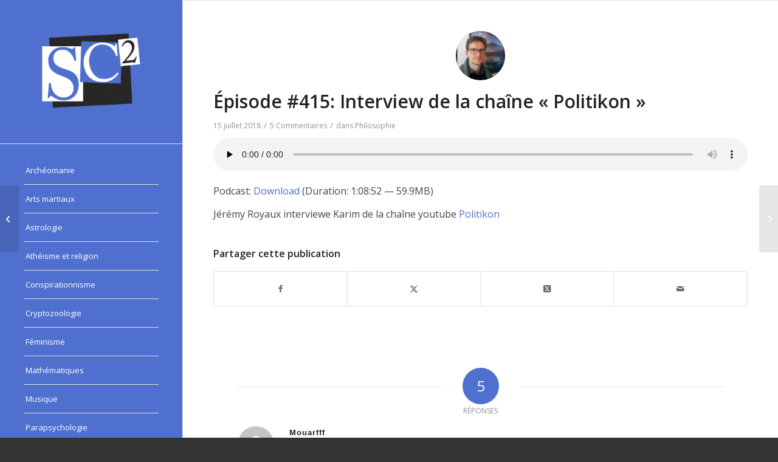

--- FILE ---
content_type: text/html; charset=UTF-8
request_url: https://www.scepticisme-scientifique.com/episode-415-interview-de-la-chaine-politikon/
body_size: 14890
content:
<!DOCTYPE html>
<html lang="fr-FR" class="html_stretched responsive av-preloader-disabled  html_header_left html_header_sidebar html_logo_left html_menu_right html_slim html_disabled html_mobile_menu_phone html_header_searchicon html_content_align_center html_av-submenu-hidden html_av-submenu-display-click html_av-overlay-side html_av-overlay-side-classic html_av-submenu-noclone html_entry_id_5208 av-cookies-no-cookie-consent av-no-preview av-default-lightbox html_text_menu_active av-mobile-menu-switch-default">
<head>
<meta charset="UTF-8" />
<meta name="robots" content="index, follow" />


<!-- mobile setting -->
<meta name="viewport" content="width=device-width, initial-scale=1">

<!-- Scripts/CSS and wp_head hook -->
<title>Épisode #415: Interview de la chaîne « Politikon » &#8211; SCEPTICISME SCIENTIFIQUE</title>
<meta name='robots' content='max-image-preview:large' />
<link rel="alternate" title="oEmbed (JSON)" type="application/json+oembed" href="https://www.scepticisme-scientifique.com/wp-json/oembed/1.0/embed?url=https%3A%2F%2Fwww.scepticisme-scientifique.com%2Fepisode-415-interview-de-la-chaine-politikon%2F" />
<link rel="alternate" title="oEmbed (XML)" type="text/xml+oembed" href="https://www.scepticisme-scientifique.com/wp-json/oembed/1.0/embed?url=https%3A%2F%2Fwww.scepticisme-scientifique.com%2Fepisode-415-interview-de-la-chaine-politikon%2F&#038;format=xml" />
<style id='wp-img-auto-sizes-contain-inline-css' type='text/css'>
img:is([sizes=auto i],[sizes^="auto," i]){contain-intrinsic-size:3000px 1500px}
/*# sourceURL=wp-img-auto-sizes-contain-inline-css */
</style>
<link rel='stylesheet' id='wp-block-library-css' href='https://www.scepticisme-scientifique.com/wp-includes/css/dist/block-library/style.min.css' type='text/css' media='all' />
<style id='global-styles-inline-css' type='text/css'>
:root{--wp--preset--aspect-ratio--square: 1;--wp--preset--aspect-ratio--4-3: 4/3;--wp--preset--aspect-ratio--3-4: 3/4;--wp--preset--aspect-ratio--3-2: 3/2;--wp--preset--aspect-ratio--2-3: 2/3;--wp--preset--aspect-ratio--16-9: 16/9;--wp--preset--aspect-ratio--9-16: 9/16;--wp--preset--color--black: #000000;--wp--preset--color--cyan-bluish-gray: #abb8c3;--wp--preset--color--white: #ffffff;--wp--preset--color--pale-pink: #f78da7;--wp--preset--color--vivid-red: #cf2e2e;--wp--preset--color--luminous-vivid-orange: #ff6900;--wp--preset--color--luminous-vivid-amber: #fcb900;--wp--preset--color--light-green-cyan: #7bdcb5;--wp--preset--color--vivid-green-cyan: #00d084;--wp--preset--color--pale-cyan-blue: #8ed1fc;--wp--preset--color--vivid-cyan-blue: #0693e3;--wp--preset--color--vivid-purple: #9b51e0;--wp--preset--color--metallic-red: #b02b2c;--wp--preset--color--maximum-yellow-red: #edae44;--wp--preset--color--yellow-sun: #eeee22;--wp--preset--color--palm-leaf: #83a846;--wp--preset--color--aero: #7bb0e7;--wp--preset--color--old-lavender: #745f7e;--wp--preset--color--steel-teal: #5f8789;--wp--preset--color--raspberry-pink: #d65799;--wp--preset--color--medium-turquoise: #4ecac2;--wp--preset--gradient--vivid-cyan-blue-to-vivid-purple: linear-gradient(135deg,rgb(6,147,227) 0%,rgb(155,81,224) 100%);--wp--preset--gradient--light-green-cyan-to-vivid-green-cyan: linear-gradient(135deg,rgb(122,220,180) 0%,rgb(0,208,130) 100%);--wp--preset--gradient--luminous-vivid-amber-to-luminous-vivid-orange: linear-gradient(135deg,rgb(252,185,0) 0%,rgb(255,105,0) 100%);--wp--preset--gradient--luminous-vivid-orange-to-vivid-red: linear-gradient(135deg,rgb(255,105,0) 0%,rgb(207,46,46) 100%);--wp--preset--gradient--very-light-gray-to-cyan-bluish-gray: linear-gradient(135deg,rgb(238,238,238) 0%,rgb(169,184,195) 100%);--wp--preset--gradient--cool-to-warm-spectrum: linear-gradient(135deg,rgb(74,234,220) 0%,rgb(151,120,209) 20%,rgb(207,42,186) 40%,rgb(238,44,130) 60%,rgb(251,105,98) 80%,rgb(254,248,76) 100%);--wp--preset--gradient--blush-light-purple: linear-gradient(135deg,rgb(255,206,236) 0%,rgb(152,150,240) 100%);--wp--preset--gradient--blush-bordeaux: linear-gradient(135deg,rgb(254,205,165) 0%,rgb(254,45,45) 50%,rgb(107,0,62) 100%);--wp--preset--gradient--luminous-dusk: linear-gradient(135deg,rgb(255,203,112) 0%,rgb(199,81,192) 50%,rgb(65,88,208) 100%);--wp--preset--gradient--pale-ocean: linear-gradient(135deg,rgb(255,245,203) 0%,rgb(182,227,212) 50%,rgb(51,167,181) 100%);--wp--preset--gradient--electric-grass: linear-gradient(135deg,rgb(202,248,128) 0%,rgb(113,206,126) 100%);--wp--preset--gradient--midnight: linear-gradient(135deg,rgb(2,3,129) 0%,rgb(40,116,252) 100%);--wp--preset--font-size--small: 1rem;--wp--preset--font-size--medium: 1.125rem;--wp--preset--font-size--large: 1.75rem;--wp--preset--font-size--x-large: clamp(1.75rem, 3vw, 2.25rem);--wp--preset--spacing--20: 0.44rem;--wp--preset--spacing--30: 0.67rem;--wp--preset--spacing--40: 1rem;--wp--preset--spacing--50: 1.5rem;--wp--preset--spacing--60: 2.25rem;--wp--preset--spacing--70: 3.38rem;--wp--preset--spacing--80: 5.06rem;--wp--preset--shadow--natural: 6px 6px 9px rgba(0, 0, 0, 0.2);--wp--preset--shadow--deep: 12px 12px 50px rgba(0, 0, 0, 0.4);--wp--preset--shadow--sharp: 6px 6px 0px rgba(0, 0, 0, 0.2);--wp--preset--shadow--outlined: 6px 6px 0px -3px rgb(255, 255, 255), 6px 6px rgb(0, 0, 0);--wp--preset--shadow--crisp: 6px 6px 0px rgb(0, 0, 0);}:root { --wp--style--global--content-size: 800px;--wp--style--global--wide-size: 1130px; }:where(body) { margin: 0; }.wp-site-blocks > .alignleft { float: left; margin-right: 2em; }.wp-site-blocks > .alignright { float: right; margin-left: 2em; }.wp-site-blocks > .aligncenter { justify-content: center; margin-left: auto; margin-right: auto; }:where(.is-layout-flex){gap: 0.5em;}:where(.is-layout-grid){gap: 0.5em;}.is-layout-flow > .alignleft{float: left;margin-inline-start: 0;margin-inline-end: 2em;}.is-layout-flow > .alignright{float: right;margin-inline-start: 2em;margin-inline-end: 0;}.is-layout-flow > .aligncenter{margin-left: auto !important;margin-right: auto !important;}.is-layout-constrained > .alignleft{float: left;margin-inline-start: 0;margin-inline-end: 2em;}.is-layout-constrained > .alignright{float: right;margin-inline-start: 2em;margin-inline-end: 0;}.is-layout-constrained > .aligncenter{margin-left: auto !important;margin-right: auto !important;}.is-layout-constrained > :where(:not(.alignleft):not(.alignright):not(.alignfull)){max-width: var(--wp--style--global--content-size);margin-left: auto !important;margin-right: auto !important;}.is-layout-constrained > .alignwide{max-width: var(--wp--style--global--wide-size);}body .is-layout-flex{display: flex;}.is-layout-flex{flex-wrap: wrap;align-items: center;}.is-layout-flex > :is(*, div){margin: 0;}body .is-layout-grid{display: grid;}.is-layout-grid > :is(*, div){margin: 0;}body{padding-top: 0px;padding-right: 0px;padding-bottom: 0px;padding-left: 0px;}a:where(:not(.wp-element-button)){text-decoration: underline;}:root :where(.wp-element-button, .wp-block-button__link){background-color: #32373c;border-width: 0;color: #fff;font-family: inherit;font-size: inherit;font-style: inherit;font-weight: inherit;letter-spacing: inherit;line-height: inherit;padding-top: calc(0.667em + 2px);padding-right: calc(1.333em + 2px);padding-bottom: calc(0.667em + 2px);padding-left: calc(1.333em + 2px);text-decoration: none;text-transform: inherit;}.has-black-color{color: var(--wp--preset--color--black) !important;}.has-cyan-bluish-gray-color{color: var(--wp--preset--color--cyan-bluish-gray) !important;}.has-white-color{color: var(--wp--preset--color--white) !important;}.has-pale-pink-color{color: var(--wp--preset--color--pale-pink) !important;}.has-vivid-red-color{color: var(--wp--preset--color--vivid-red) !important;}.has-luminous-vivid-orange-color{color: var(--wp--preset--color--luminous-vivid-orange) !important;}.has-luminous-vivid-amber-color{color: var(--wp--preset--color--luminous-vivid-amber) !important;}.has-light-green-cyan-color{color: var(--wp--preset--color--light-green-cyan) !important;}.has-vivid-green-cyan-color{color: var(--wp--preset--color--vivid-green-cyan) !important;}.has-pale-cyan-blue-color{color: var(--wp--preset--color--pale-cyan-blue) !important;}.has-vivid-cyan-blue-color{color: var(--wp--preset--color--vivid-cyan-blue) !important;}.has-vivid-purple-color{color: var(--wp--preset--color--vivid-purple) !important;}.has-metallic-red-color{color: var(--wp--preset--color--metallic-red) !important;}.has-maximum-yellow-red-color{color: var(--wp--preset--color--maximum-yellow-red) !important;}.has-yellow-sun-color{color: var(--wp--preset--color--yellow-sun) !important;}.has-palm-leaf-color{color: var(--wp--preset--color--palm-leaf) !important;}.has-aero-color{color: var(--wp--preset--color--aero) !important;}.has-old-lavender-color{color: var(--wp--preset--color--old-lavender) !important;}.has-steel-teal-color{color: var(--wp--preset--color--steel-teal) !important;}.has-raspberry-pink-color{color: var(--wp--preset--color--raspberry-pink) !important;}.has-medium-turquoise-color{color: var(--wp--preset--color--medium-turquoise) !important;}.has-black-background-color{background-color: var(--wp--preset--color--black) !important;}.has-cyan-bluish-gray-background-color{background-color: var(--wp--preset--color--cyan-bluish-gray) !important;}.has-white-background-color{background-color: var(--wp--preset--color--white) !important;}.has-pale-pink-background-color{background-color: var(--wp--preset--color--pale-pink) !important;}.has-vivid-red-background-color{background-color: var(--wp--preset--color--vivid-red) !important;}.has-luminous-vivid-orange-background-color{background-color: var(--wp--preset--color--luminous-vivid-orange) !important;}.has-luminous-vivid-amber-background-color{background-color: var(--wp--preset--color--luminous-vivid-amber) !important;}.has-light-green-cyan-background-color{background-color: var(--wp--preset--color--light-green-cyan) !important;}.has-vivid-green-cyan-background-color{background-color: var(--wp--preset--color--vivid-green-cyan) !important;}.has-pale-cyan-blue-background-color{background-color: var(--wp--preset--color--pale-cyan-blue) !important;}.has-vivid-cyan-blue-background-color{background-color: var(--wp--preset--color--vivid-cyan-blue) !important;}.has-vivid-purple-background-color{background-color: var(--wp--preset--color--vivid-purple) !important;}.has-metallic-red-background-color{background-color: var(--wp--preset--color--metallic-red) !important;}.has-maximum-yellow-red-background-color{background-color: var(--wp--preset--color--maximum-yellow-red) !important;}.has-yellow-sun-background-color{background-color: var(--wp--preset--color--yellow-sun) !important;}.has-palm-leaf-background-color{background-color: var(--wp--preset--color--palm-leaf) !important;}.has-aero-background-color{background-color: var(--wp--preset--color--aero) !important;}.has-old-lavender-background-color{background-color: var(--wp--preset--color--old-lavender) !important;}.has-steel-teal-background-color{background-color: var(--wp--preset--color--steel-teal) !important;}.has-raspberry-pink-background-color{background-color: var(--wp--preset--color--raspberry-pink) !important;}.has-medium-turquoise-background-color{background-color: var(--wp--preset--color--medium-turquoise) !important;}.has-black-border-color{border-color: var(--wp--preset--color--black) !important;}.has-cyan-bluish-gray-border-color{border-color: var(--wp--preset--color--cyan-bluish-gray) !important;}.has-white-border-color{border-color: var(--wp--preset--color--white) !important;}.has-pale-pink-border-color{border-color: var(--wp--preset--color--pale-pink) !important;}.has-vivid-red-border-color{border-color: var(--wp--preset--color--vivid-red) !important;}.has-luminous-vivid-orange-border-color{border-color: var(--wp--preset--color--luminous-vivid-orange) !important;}.has-luminous-vivid-amber-border-color{border-color: var(--wp--preset--color--luminous-vivid-amber) !important;}.has-light-green-cyan-border-color{border-color: var(--wp--preset--color--light-green-cyan) !important;}.has-vivid-green-cyan-border-color{border-color: var(--wp--preset--color--vivid-green-cyan) !important;}.has-pale-cyan-blue-border-color{border-color: var(--wp--preset--color--pale-cyan-blue) !important;}.has-vivid-cyan-blue-border-color{border-color: var(--wp--preset--color--vivid-cyan-blue) !important;}.has-vivid-purple-border-color{border-color: var(--wp--preset--color--vivid-purple) !important;}.has-metallic-red-border-color{border-color: var(--wp--preset--color--metallic-red) !important;}.has-maximum-yellow-red-border-color{border-color: var(--wp--preset--color--maximum-yellow-red) !important;}.has-yellow-sun-border-color{border-color: var(--wp--preset--color--yellow-sun) !important;}.has-palm-leaf-border-color{border-color: var(--wp--preset--color--palm-leaf) !important;}.has-aero-border-color{border-color: var(--wp--preset--color--aero) !important;}.has-old-lavender-border-color{border-color: var(--wp--preset--color--old-lavender) !important;}.has-steel-teal-border-color{border-color: var(--wp--preset--color--steel-teal) !important;}.has-raspberry-pink-border-color{border-color: var(--wp--preset--color--raspberry-pink) !important;}.has-medium-turquoise-border-color{border-color: var(--wp--preset--color--medium-turquoise) !important;}.has-vivid-cyan-blue-to-vivid-purple-gradient-background{background: var(--wp--preset--gradient--vivid-cyan-blue-to-vivid-purple) !important;}.has-light-green-cyan-to-vivid-green-cyan-gradient-background{background: var(--wp--preset--gradient--light-green-cyan-to-vivid-green-cyan) !important;}.has-luminous-vivid-amber-to-luminous-vivid-orange-gradient-background{background: var(--wp--preset--gradient--luminous-vivid-amber-to-luminous-vivid-orange) !important;}.has-luminous-vivid-orange-to-vivid-red-gradient-background{background: var(--wp--preset--gradient--luminous-vivid-orange-to-vivid-red) !important;}.has-very-light-gray-to-cyan-bluish-gray-gradient-background{background: var(--wp--preset--gradient--very-light-gray-to-cyan-bluish-gray) !important;}.has-cool-to-warm-spectrum-gradient-background{background: var(--wp--preset--gradient--cool-to-warm-spectrum) !important;}.has-blush-light-purple-gradient-background{background: var(--wp--preset--gradient--blush-light-purple) !important;}.has-blush-bordeaux-gradient-background{background: var(--wp--preset--gradient--blush-bordeaux) !important;}.has-luminous-dusk-gradient-background{background: var(--wp--preset--gradient--luminous-dusk) !important;}.has-pale-ocean-gradient-background{background: var(--wp--preset--gradient--pale-ocean) !important;}.has-electric-grass-gradient-background{background: var(--wp--preset--gradient--electric-grass) !important;}.has-midnight-gradient-background{background: var(--wp--preset--gradient--midnight) !important;}.has-small-font-size{font-size: var(--wp--preset--font-size--small) !important;}.has-medium-font-size{font-size: var(--wp--preset--font-size--medium) !important;}.has-large-font-size{font-size: var(--wp--preset--font-size--large) !important;}.has-x-large-font-size{font-size: var(--wp--preset--font-size--x-large) !important;}
/*# sourceURL=global-styles-inline-css */
</style>

<link rel='stylesheet' id='chld_thm_cfg_parent-css' href='https://www.scepticisme-scientifique.com/wp-content/themes/enfold/style.css' type='text/css' media='all' />
<link rel='stylesheet' id='avia-merged-styles-css' href='https://www.scepticisme-scientifique.com/wp-content/uploads/dynamic_avia/avia-merged-styles-aec0d9f72288b72124d0c976ad745c0f---659de4f96e73d.css' type='text/css' media='all' />
<script type="text/javascript" src="https://www.scepticisme-scientifique.com/wp-includes/js/jquery/jquery.min.js" id="jquery-core-js"></script>
<script type="text/javascript" src="https://www.scepticisme-scientifique.com/wp-content/themes/enfold/../enfold-child/tipeee.js" id="tipeee-js"></script>
<script type="text/javascript" src="https://www.scepticisme-scientifique.com/wp-content/uploads/dynamic_avia/avia-head-scripts-c4761396de62fd28977e6bc85a4ad989---659de4f9ba0f5.js" id="avia-head-scripts-js"></script>
<link rel="https://api.w.org/" href="https://www.scepticisme-scientifique.com/wp-json/" /><link rel="alternate" title="JSON" type="application/json" href="https://www.scepticisme-scientifique.com/wp-json/wp/v2/posts/5208" />
<link rel="canonical" href="https://www.scepticisme-scientifique.com/episode-415-interview-de-la-chaine-politikon/" />
<link rel='shortlink' href='https://www.scepticisme-scientifique.com/?p=5208' />
<link rel="image_src" href="https://www.scepticisme-scientifique.com/wp-content/uploads/2018/07/12961660_750886795011101_9032261236672742219_n-90x90.jpg" />
<meta property="og:image" content="https://www.scepticisme-scientifique.com/wp-content/uploads/2018/07/12961660_750886795011101_9032261236672742219_n-90x90.jpg" />
            <script type="text/javascript"><!--
                                function powerpress_pinw(pinw_url){window.open(pinw_url, 'PowerPressPlayer','toolbar=0,status=0,resizable=1,width=420,height=240');	return false;}
                //-->

                // tabnab protection
                window.addEventListener('load', function () {
                    // make all links have rel="noopener noreferrer"
                    document.querySelectorAll('a[target="_blank"]').forEach(link => {
                        link.setAttribute('rel', 'noopener noreferrer');
                    });
                });
            </script>
            <!-- Analytify: No tracking code - check profile selection or OAuth connection --><link rel="profile" href="http://gmpg.org/xfn/11" />
<link rel="alternate" type="application/rss+xml" title="SCEPTICISME SCIENTIFIQUE RSS2 Feed" href="https://www.scepticisme-scientifique.com/feed/" />
<link rel="pingback" href="https://www.scepticisme-scientifique.com/xmlrpc.php" />
<!--[if lt IE 9]><script src="https://www.scepticisme-scientifique.com/wp-content/themes/enfold/js/html5shiv.js"></script><![endif]-->
<link rel="icon" href="https://www.scepticisme-scientifique.com/wp-content/uploads/2015/07/logo1-80x80.png" type="image/png">

<!-- To speed up the rendering and to display the site as fast as possible to the user we include some styles and scripts for above the fold content inline -->
<script type="text/javascript">'use strict';var avia_is_mobile=!1;if(/Android|webOS|iPhone|iPad|iPod|BlackBerry|IEMobile|Opera Mini/i.test(navigator.userAgent)&&'ontouchstart' in document.documentElement){avia_is_mobile=!0;document.documentElement.className+=' avia_mobile '}
else{document.documentElement.className+=' avia_desktop '};document.documentElement.className+=' js_active ';(function(){var e=['-webkit-','-moz-','-ms-',''],n='',o=!1,a=!1;for(var t in e){if(e[t]+'transform' in document.documentElement.style){o=!0;n=e[t]+'transform'};if(e[t]+'perspective' in document.documentElement.style){a=!0}};if(o){document.documentElement.className+=' avia_transform '};if(a){document.documentElement.className+=' avia_transform3d '};if(typeof document.getElementsByClassName=='function'&&typeof document.documentElement.getBoundingClientRect=='function'&&avia_is_mobile==!1){if(n&&window.innerHeight>0){setTimeout(function(){var e=0,o={},a=0,t=document.getElementsByClassName('av-parallax'),i=window.pageYOffset||document.documentElement.scrollTop;for(e=0;e<t.length;e++){t[e].style.top='0px';o=t[e].getBoundingClientRect();a=Math.ceil((window.innerHeight+i-o.top)*0.3);t[e].style[n]='translate(0px, '+a+'px)';t[e].style.top='auto';t[e].className+=' enabled-parallax '}},50)}}})();</script>		<style type="text/css" id="wp-custom-css">
			/*
Vous pouvez ajouter du CSS personnalisé ici.

Cliquez sur l’icône d’aide ci-dessus pour en savoir plus.
*/ 
.big-preview.multi-big {width: 470px!important; margin:auto;}
		</style>
		<style type="text/css">
		@font-face {font-family: 'entypo-fontello'; font-weight: normal; font-style: normal; font-display: auto;
		src: url('https://www.scepticisme-scientifique.com/wp-content/themes/enfold/config-templatebuilder/avia-template-builder/assets/fonts/entypo-fontello.woff2') format('woff2'),
		url('https://www.scepticisme-scientifique.com/wp-content/themes/enfold/config-templatebuilder/avia-template-builder/assets/fonts/entypo-fontello.woff') format('woff'),
		url('https://www.scepticisme-scientifique.com/wp-content/themes/enfold/config-templatebuilder/avia-template-builder/assets/fonts/entypo-fontello.ttf') format('truetype'),
		url('https://www.scepticisme-scientifique.com/wp-content/themes/enfold/config-templatebuilder/avia-template-builder/assets/fonts/entypo-fontello.svg#entypo-fontello') format('svg'),
		url('https://www.scepticisme-scientifique.com/wp-content/themes/enfold/config-templatebuilder/avia-template-builder/assets/fonts/entypo-fontello.eot'),
		url('https://www.scepticisme-scientifique.com/wp-content/themes/enfold/config-templatebuilder/avia-template-builder/assets/fonts/entypo-fontello.eot?#iefix') format('embedded-opentype');
		} #top .avia-font-entypo-fontello, body .avia-font-entypo-fontello, html body [data-av_iconfont='entypo-fontello']:before{ font-family: 'entypo-fontello'; }
		</style>

<!--
Debugging Info for Theme support: 

Theme: Enfold
Version: 5.6.9
Installed: enfold
AviaFramework Version: 5.6
AviaBuilder Version: 5.3
aviaElementManager Version: 1.0.1
- - - - - - - - - - -
ChildTheme: Enfold Child
ChildTheme Version: 1.0.1437237273
ChildTheme Installed: enfold

- - - - - - - - - - -
ML:192-PU:33-PLA:17
WP:6.9
Compress: CSS:all theme files - JS:all theme files
Updates: enabled - token has changed and not verified
PLAu:16
-->
</head>

<body id="top" class="wp-singular post-template-default single single-post postid-5208 single-format-standard wp-theme-enfold wp-child-theme-enfold-child stretched rtl_columns av-curtain-numeric open_sans  avia-responsive-images-support" itemscope="itemscope" itemtype="https://schema.org/WebPage" >

	
	<div id='wrap_all'>

	
<header id='header' class='all_colors header_color light_bg_color  av_header_left av_header_sidebar av_conditional_sticky' data-av_shrink_factor='50' role="banner" itemscope="itemscope" itemtype="https://schema.org/WPHeader" >

		<div  id='header_main' class='container_wrap container_wrap_logo'>

        <div class='container av-logo-container'><div class='inner-container'><span class='logo avia-standard-logo'><a href='https://www.scepticisme-scientifique.com/' class='' aria-label='SCEPTICISME SCIENTIFIQUE' ><img src="https://www.scepticisme-scientifique.com/wp-content/uploads/2015/07/logo1-300x213.png" height="100" width="300" alt='SCEPTICISME SCIENTIFIQUE' title='' /></a></span><nav class='main_menu' data-selectname='Sélectionner une page'  role="navigation" itemscope="itemscope" itemtype="https://schema.org/SiteNavigationElement" ><div class="avia-menu av-main-nav-wrap"><ul role="menu" class="menu av-main-nav" id="avia-menu"><li role="menuitem" id="menu-item-3612" class="menu-item menu-item-type-post_type menu-item-object-page menu-item-mega-parent  menu-item-top-level menu-item-top-level-1"><a href="https://www.scepticisme-scientifique.com/archeomanie/" itemprop="url" tabindex="0"><span class="avia-bullet"></span><span class="avia-menu-text">Archéomanie</span><span class="avia-menu-fx"><span class="avia-arrow-wrap"><span class="avia-arrow"></span></span></span></a></li>
<li role="menuitem" id="menu-item-3613" class="menu-item menu-item-type-post_type menu-item-object-page menu-item-mega-parent  menu-item-top-level menu-item-top-level-2"><a href="https://www.scepticisme-scientifique.com/arts-martiaux/" itemprop="url" tabindex="0"><span class="avia-bullet"></span><span class="avia-menu-text">Arts martiaux</span><span class="avia-menu-fx"><span class="avia-arrow-wrap"><span class="avia-arrow"></span></span></span></a></li>
<li role="menuitem" id="menu-item-3614" class="menu-item menu-item-type-post_type menu-item-object-page menu-item-mega-parent  menu-item-top-level menu-item-top-level-3"><a href="https://www.scepticisme-scientifique.com/astrologie/" itemprop="url" tabindex="0"><span class="avia-bullet"></span><span class="avia-menu-text">Astrologie</span><span class="avia-menu-fx"><span class="avia-arrow-wrap"><span class="avia-arrow"></span></span></span></a></li>
<li role="menuitem" id="menu-item-3615" class="menu-item menu-item-type-post_type menu-item-object-page menu-item-mega-parent  menu-item-top-level menu-item-top-level-4"><a href="https://www.scepticisme-scientifique.com/atheisme-et-religion/" itemprop="url" tabindex="0"><span class="avia-bullet"></span><span class="avia-menu-text">Athéisme et religion</span><span class="avia-menu-fx"><span class="avia-arrow-wrap"><span class="avia-arrow"></span></span></span></a></li>
<li role="menuitem" id="menu-item-3617" class="menu-item menu-item-type-post_type menu-item-object-page menu-item-mega-parent  menu-item-top-level menu-item-top-level-5"><a href="https://www.scepticisme-scientifique.com/conspirationnisme/" itemprop="url" tabindex="0"><span class="avia-bullet"></span><span class="avia-menu-text">Conspirationnisme</span><span class="avia-menu-fx"><span class="avia-arrow-wrap"><span class="avia-arrow"></span></span></span></a></li>
<li role="menuitem" id="menu-item-3619" class="menu-item menu-item-type-post_type menu-item-object-page menu-item-mega-parent  menu-item-top-level menu-item-top-level-6"><a href="https://www.scepticisme-scientifique.com/cryptozoologie/" itemprop="url" tabindex="0"><span class="avia-bullet"></span><span class="avia-menu-text">Cryptozoologie</span><span class="avia-menu-fx"><span class="avia-arrow-wrap"><span class="avia-arrow"></span></span></span></a></li>
<li role="menuitem" id="menu-item-3620" class="menu-item menu-item-type-post_type menu-item-object-page menu-item-mega-parent  menu-item-top-level menu-item-top-level-7"><a href="https://www.scepticisme-scientifique.com/feminisme/" itemprop="url" tabindex="0"><span class="avia-bullet"></span><span class="avia-menu-text">Féminisme</span><span class="avia-menu-fx"><span class="avia-arrow-wrap"><span class="avia-arrow"></span></span></span></a></li>
<li role="menuitem" id="menu-item-3621" class="menu-item menu-item-type-post_type menu-item-object-page menu-item-mega-parent  menu-item-top-level menu-item-top-level-8"><a href="https://www.scepticisme-scientifique.com/mathematiques/" itemprop="url" tabindex="0"><span class="avia-bullet"></span><span class="avia-menu-text">Mathématiques</span><span class="avia-menu-fx"><span class="avia-arrow-wrap"><span class="avia-arrow"></span></span></span></a></li>
<li role="menuitem" id="menu-item-3622" class="menu-item menu-item-type-post_type menu-item-object-page menu-item-mega-parent  menu-item-top-level menu-item-top-level-9"><a href="https://www.scepticisme-scientifique.com/musique/" itemprop="url" tabindex="0"><span class="avia-bullet"></span><span class="avia-menu-text">Musique</span><span class="avia-menu-fx"><span class="avia-arrow-wrap"><span class="avia-arrow"></span></span></span></a></li>
<li role="menuitem" id="menu-item-3623" class="menu-item menu-item-type-post_type menu-item-object-page menu-item-mega-parent  menu-item-top-level menu-item-top-level-10"><a href="https://www.scepticisme-scientifique.com/parapsychologie/" itemprop="url" tabindex="0"><span class="avia-bullet"></span><span class="avia-menu-text">Parapsychologie</span><span class="avia-menu-fx"><span class="avia-arrow-wrap"><span class="avia-arrow"></span></span></span></a></li>
<li role="menuitem" id="menu-item-3624" class="menu-item menu-item-type-post_type menu-item-object-page menu-item-mega-parent  menu-item-top-level menu-item-top-level-11"><a href="https://www.scepticisme-scientifique.com/philosophie/" itemprop="url" tabindex="0"><span class="avia-bullet"></span><span class="avia-menu-text">Philosophie</span><span class="avia-menu-fx"><span class="avia-arrow-wrap"><span class="avia-arrow"></span></span></span></a></li>
<li role="menuitem" id="menu-item-3625" class="menu-item menu-item-type-post_type menu-item-object-page menu-item-mega-parent  menu-item-top-level menu-item-top-level-12"><a href="https://www.scepticisme-scientifique.com/politique-et-sociologie/" itemprop="url" tabindex="0"><span class="avia-bullet"></span><span class="avia-menu-text">Politique et Sociologie</span><span class="avia-menu-fx"><span class="avia-arrow-wrap"><span class="avia-arrow"></span></span></span></a></li>
<li role="menuitem" id="menu-item-3626" class="menu-item menu-item-type-post_type menu-item-object-page menu-item-mega-parent  menu-item-top-level menu-item-top-level-13"><a href="https://www.scepticisme-scientifique.com/pseudo-medecines/" itemprop="url" tabindex="0"><span class="avia-bullet"></span><span class="avia-menu-text">Pseudo-médecines</span><span class="avia-menu-fx"><span class="avia-arrow-wrap"><span class="avia-arrow"></span></span></span></a></li>
<li role="menuitem" id="menu-item-3627" class="menu-item menu-item-type-post_type menu-item-object-page menu-item-mega-parent  menu-item-top-level menu-item-top-level-14"><a href="https://www.scepticisme-scientifique.com/psychologie/" itemprop="url" tabindex="0"><span class="avia-bullet"></span><span class="avia-menu-text">Psychologie</span><span class="avia-menu-fx"><span class="avia-arrow-wrap"><span class="avia-arrow"></span></span></span></a></li>
<li role="menuitem" id="menu-item-3628" class="menu-item menu-item-type-post_type menu-item-object-page menu-item-mega-parent  menu-item-top-level menu-item-top-level-15"><a href="https://www.scepticisme-scientifique.com/skeptics-in-the-pub/" itemprop="url" tabindex="0"><span class="avia-bullet"></span><span class="avia-menu-text">Skeptics in the pub</span><span class="avia-menu-fx"><span class="avia-arrow-wrap"><span class="avia-arrow"></span></span></span></a></li>
<li role="menuitem" id="menu-item-3632" class="menu-item menu-item-type-post_type menu-item-object-page menu-item-mega-parent  menu-item-top-level menu-item-top-level-16"><a href="https://www.scepticisme-scientifique.com/ufologie/" itemprop="url" tabindex="0"><span class="avia-bullet"></span><span class="avia-menu-text">Ufologie</span><span class="avia-menu-fx"><span class="avia-arrow-wrap"><span class="avia-arrow"></span></span></span></a></li>
<li role="menuitem" id="menu-item-3633" class="menu-item menu-item-type-post_type menu-item-object-page menu-item-mega-parent  menu-item-top-level menu-item-top-level-17"><a href="https://www.scepticisme-scientifique.com/vulgarisation-scientifique/" itemprop="url" tabindex="0"><span class="avia-bullet"></span><span class="avia-menu-text">Vulgarisation scientifique</span><span class="avia-menu-fx"><span class="avia-arrow-wrap"><span class="avia-arrow"></span></span></span></a></li>
<li role="menuitem" id="menu-item-3634" class="menu-item menu-item-type-post_type menu-item-object-page menu-item-mega-parent  menu-item-top-level menu-item-top-level-18"><a href="https://www.scepticisme-scientifique.com/zetetique/" itemprop="url" tabindex="0"><span class="avia-bullet"></span><span class="avia-menu-text">Zététique</span><span class="avia-menu-fx"><span class="avia-arrow-wrap"><span class="avia-arrow"></span></span></span></a></li>
<li class="av-burger-menu-main menu-item-avia-special " role="menuitem">
	        			<a href="#" aria-label="Menu" aria-hidden="false">
							<span class="av-hamburger av-hamburger--spin av-js-hamburger">
								<span class="av-hamburger-box">
						          <span class="av-hamburger-inner"></span>
						          <strong>Menu</strong>
								</span>
							</span>
							<span class="avia_hidden_link_text">Menu</span>
						</a>
	        		   </li></ul></div></nav><div class='av-sidebar-social-container'><ul class='noLightbox social_bookmarks icon_count_3'><li class='social_bookmarks_facebook av-social-link-facebook social_icon_1'><a target="_blank" aria-label="Lien vers Facebook" href='https://www.facebook.com/pages/Scepticisme-scientifique/98801084410' aria-hidden='false' data-av_icon='' data-av_iconfont='entypo-fontello' title='Facebook' rel="noopener"><span class='avia_hidden_link_text'>Facebook</span></a></li><li class='social_bookmarks_twitter av-social-link-twitter social_icon_2'><a target="_blank" aria-label="Lien vers Twitter" href='https://twitter.com/BaladoSC' aria-hidden='false' data-av_icon='' data-av_iconfont='entypo-fontello' title='Twitter' rel="noopener"><span class='avia_hidden_link_text'>Twitter</span></a></li><li class='social_bookmarks_rss av-social-link-rss social_icon_3'><a  aria-label="Lien vers Rss  ce site" href='https://www.scepticisme-scientifique.com/feed/podcast/' aria-hidden='false' data-av_icon='' data-av_iconfont='entypo-fontello' title='Rss'><span class='avia_hidden_link_text'>Rss</span></a></li></ul></div></div> </div> 
		<!-- end container_wrap-->
		</div>
<div class="header_bg"></div>
<!-- end header -->
</header>

	<div id='main' class='all_colors' data-scroll-offset='0'>

	
		<div class='container_wrap container_wrap_first main_color fullsize'>

			<div class='container template-blog template-single-blog '>

				<main class='content units av-content-full alpha  av-blog-meta-author-disabled av-blog-meta-html-info-disabled av-blog-meta-tag-disabled av-main-single'  role="main" itemscope="itemscope" itemtype="https://schema.org/Blog" >

					<article class="post-entry post-entry-type-standard post-entry-5208 post-loop-1 post-parity-odd post-entry-last multi-big  post-5208 post type-post status-publish format-standard has-post-thumbnail hentry category-philosophie"  itemscope="itemscope" itemtype="https://schema.org/BlogPosting" itemprop="blogPost" ><div class="blog-meta"><a href='https://www.scepticisme-scientifique.com/author/blackshad/' class='post-author-format-type'><span class='rounded-container'><img alt='blank' src='https://www.scepticisme-scientifique.com/wp-content/uploads/2020/05/moi-2020-2-80x80.jpg' class='avatar avatar-81 photo' height='81' width='81' /><span class="iconfont" aria-hidden='true' data-av_icon='' data-av_iconfont='entypo-fontello'></span></span></a></div><div class='entry-content-wrapper clearfix standard-content'><header class="entry-content-header"><h1 class='post-title entry-title '  itemprop="headline" >Épisode #415: Interview de la chaîne « Politikon »<span class="post-format-icon minor-meta"></span></h1><span class="post-meta-infos"><time class="date-container minor-meta updated"  itemprop="datePublished" datetime="2018-07-15T18:30:31+02:00" >15 juillet 2018</time><span class="text-sep">/</span><span class="comment-container minor-meta"><a href="https://www.scepticisme-scientifique.com/episode-415-interview-de-la-chaine-politikon/#comments" class="comments-link" >5 Commentaires</a></span><span class="text-sep">/</span><span class="blog-categories minor-meta">dans <a href="https://www.scepticisme-scientifique.com/category/philosophie/" rel="tag">Philosophie</a></span></span></header><div class="entry-content"  itemprop="text" ><div class="powerpress_player" id="powerpress_player_5857"><audio class="wp-audio-shortcode" id="audio-5208-1" preload="none" style="width: 100%;" controls="controls"><source type="audio/mpeg" src="http://www.scepticisme-scientifique.com/files/Scepticismescientifique415.mp3?_=1" /><a href="http://www.scepticisme-scientifique.com/files/Scepticismescientifique415.mp3">http://www.scepticisme-scientifique.com/files/Scepticismescientifique415.mp3</a></audio></div><p class="powerpress_links powerpress_links_mp3" style="margin-bottom: 1px !important;">Podcast: <a href="http://www.scepticisme-scientifique.com/files/Scepticismescientifique415.mp3" class="powerpress_link_d" title="Download" rel="nofollow" download="Scepticismescientifique415.mp3">Download</a> (Duration: 1:08:52 &#8212; 59.9MB)</p><p>Jérémy Royaux interviewe Karim de la chaîne youtube <a href="https://www.youtube.com/channel/UC0HxyEc_ojRJ1oJXS5K6oaA">Politikon</a></p>
</div><footer class="entry-footer"><div class='av-social-sharing-box av-social-sharing-box-default av-social-sharing-box-fullwidth'><div class="av-share-box"><h5 class='av-share-link-description av-no-toc '>Partager cette publication</h5><ul class="av-share-box-list noLightbox"><li class='av-share-link av-social-link-facebook' ><a target="_blank" aria-label="Partager sur Facebook" href='https://www.facebook.com/sharer.php?u=https://www.scepticisme-scientifique.com/episode-415-interview-de-la-chaine-politikon/&#038;t=%C3%89pisode%20%23415%3A%20Interview%20de%20la%20cha%C3%AEne%20%C2%AB%C2%A0Politikon%C2%A0%C2%BB' aria-hidden='false' data-av_icon='' data-av_iconfont='entypo-fontello' title='' data-avia-related-tooltip='Partager sur Facebook' rel="noopener"><span class='avia_hidden_link_text'>Partager sur Facebook</span></a></li><li class='av-share-link av-social-link-twitter' ><a target="_blank" aria-label="Partager sur Twitter" href='https://twitter.com/share?text=%C3%89pisode%20%23415%3A%20Interview%20de%20la%20cha%C3%AEne%20%C2%AB%C2%A0Politikon%C2%A0%C2%BB&#038;url=https://www.scepticisme-scientifique.com/?p=5208' aria-hidden='false' data-av_icon='' data-av_iconfont='entypo-fontello' title='' data-avia-related-tooltip='Partager sur Twitter' rel="noopener"><span class='avia_hidden_link_text'>Partager sur Twitter</span></a></li><li class='av-share-link av-social-link-square-x-twitter' ><a target="_blank" aria-label="Share on Twitter" href='https://twitter.com/share?text=%C3%89pisode%20%23415%3A%20Interview%20de%20la%20cha%C3%AEne%20%C2%AB%C2%A0Politikon%C2%A0%C2%BB&#038;url=https://www.scepticisme-scientifique.com/?p=5208' aria-hidden='false' data-av_icon='' data-av_iconfont='entypo-fontello' title='' data-avia-related-tooltip='Share on Twitter' rel="noopener"><span class='avia_hidden_link_text'>Share on Twitter</span></a></li><li class='av-share-link av-social-link-mail' ><a  aria-label="Partager par Mail" href='mailto:?subject=%C3%89pisode%20%23415%3A%20Interview%20de%20la%20cha%C3%AEne%20%C2%AB%C2%A0Politikon%C2%A0%C2%BB&#038;body=https://www.scepticisme-scientifique.com/episode-415-interview-de-la-chaine-politikon/' aria-hidden='false' data-av_icon='' data-av_iconfont='entypo-fontello' title='' data-avia-related-tooltip='Partager par Mail'><span class='avia_hidden_link_text'>Partager par Mail</span></a></li></ul></div></div></footer><div class='post_delimiter'></div></div><div class="post_author_timeline"></div><span class='hidden'>
				<span class='av-structured-data'  itemprop="image" itemscope="itemscope" itemtype="https://schema.org/ImageObject" >
						<span itemprop='url'>https://www.scepticisme-scientifique.com/wp-content/uploads/2018/07/12961660_750886795011101_9032261236672742219_n.jpg</span>
						<span itemprop='height'>200</span>
						<span itemprop='width'>200</span>
				</span>
				<span class='av-structured-data'  itemprop="publisher" itemtype="https://schema.org/Organization" itemscope="itemscope" >
						<span itemprop='name'>Jeremy Royaux</span>
						<span itemprop='logo' itemscope itemtype='https://schema.org/ImageObject'>
							<span itemprop='url'>https://www.scepticisme-scientifique.com/wp-content/uploads/2015/07/logo1-300x213.png</span>
						</span>
				</span><span class='av-structured-data'  itemprop="author" itemscope="itemscope" itemtype="https://schema.org/Person" ><span itemprop='name'>Jeremy Royaux</span></span><span class='av-structured-data'  itemprop="datePublished" datetime="2018-07-15T18:30:31+02:00" >2018-07-15 18:30:31</span><span class='av-structured-data'  itemprop="dateModified" itemtype="https://schema.org/dateModified" >2018-07-15 18:20:29</span><span class='av-structured-data'  itemprop="mainEntityOfPage" itemtype="https://schema.org/mainEntityOfPage" ><span itemprop='name'>Épisode #415: Interview de la chaîne « Politikon »</span></span></span></article><div class='multi-big'></div>


<div class='comment-entry post-entry'>

			<div class='comment_meta_container'>

				<div class='side-container-comment'>

	        		<div class='side-container-comment-inner'>
	        			
	        			<span class='comment-count'>5</span>
   						<span class='comment-text'>réponses</span>
   						<span class='center-border center-border-left'></span>
   						<span class='center-border center-border-right'></span>

					</div>
				</div>
			</div>

			<div class='comment_container'>

				<ol class="commentlist" id="comments">
				    <li class="comment even thread-even depth-1" id="li-comment-87982">

        <div id="comment-87982">
        <article>
            <div class="gravatar">
                <img alt='Mouarfff' src='https://secure.gravatar.com/avatar/b220544cb2e5bb3cb07683f8840b4d0f189eda981448a1ab8ba9a96c5ad04e51?s=60&#038;d=mm&#038;r=g' srcset='https://secure.gravatar.com/avatar/b220544cb2e5bb3cb07683f8840b4d0f189eda981448a1ab8ba9a96c5ad04e51?s=120&#038;d=mm&#038;r=g 2x' class='avatar avatar-60 photo' height='60' width='60' loading='lazy' decoding='async'/>            </div>

            <!-- display the comment -->
            <div class='comment_content'>
                <header class="comment-header">
                    <cite class="author_name heading"><cite class="comment_author_name">Mouarfff</cite></cite> <span class="says">dit :</span>                    
                    <!-- display the comment metadata like time and date-->
                        <div class="comment-meta commentmetadata">
                            <a href="https://www.scepticisme-scientifique.com/episode-415-interview-de-la-chaine-politikon/#comment-87982">
                                <time  >
                                    23 juillet 2018 à 18 h 30 min                                </time>
                            </a>
                        </div>
                </header>

                <!-- display the comment text -->
                <div class='comment_text entry-content-wrapper clearfix' >
                <p>..; Je pense aussi que vous caricaturez beaucoup les postures et les attribut qui sont utilisés, moi meme je critique beaucoup les idées post-modernistes et relativistes, mais pour autant quand je suis face a quelqu&rsquo;un qui pense qu&rsquo;une table rouge l&rsquo;est que parce que je le choisis, ou que la bible aurait autant de valeur que l&rsquo;origine des espèce, on est obligé.</p>
<p>Pour autant, quand je suis face a quelqu&rsquo;un qui a des positions « absolutistes », il est evident que j&#8217;emprunterais du vocabulaire « relativiste ».</p>
<p>Si partout il y a des critiques du relativisme, c&rsquo;est peut etre que parce que cette epoque a beaucoup de gens qui relativisent un peu trop &#8230;</p>
<p>Quant on est sceptique, on a tendance a ecouter qu&rsquo;a moitié ce que veulent dire les gens et finalement faire des hommes de paille en reduisant des propos sans vraiment comprendre le contexte ou cela est dit, peut etre qu&rsquo;il faut mieux souvent poser la question de ce que la personne voudrait dire, plutot que s&rsquo;imaginer qu&rsquo;il y ai des chapelles absolutistes ou l&rsquo;on défendrait UNE idée ou UNE autre idée &#8230;</p>
<p>Il ne suffit pas d&rsquo;écouter un discours de loin et d&rsquo;avoir un détexcteur de mot clé et intervenir directement en disant « c&rsquo;est faux », alors que beaucoup de propos sont question de contexte.</p>
<p>(ps, quant a jean bricmont, j&rsquo;aurais trouvé mieux comme personnage, je trouve dommage de voir encore qu&rsquo;on l&rsquo;invite chez les milieux sceptique, un peu d&rsquo;éthique ne ferait pas de mal &#8230;).</p>
<p>Personnellement, je ne discute pas avec tout le monde.</p>
                                                </div>
            </div>

        </article>
    </div>
</li><!-- #comment-## -->
    <li class="comment byuser comment-author-blackshad bypostauthor odd alt thread-odd thread-alt depth-1" id="li-comment-87984">

        <div id="comment-87984">
        <article>
            <div class="gravatar">
                <img alt='mm' src='https://www.scepticisme-scientifique.com/wp-content/uploads/2020/05/moi-2020-2-80x80.jpg' class='avatar avatar-60 photo' height='60' width='60' />            </div>

            <!-- display the comment -->
            <div class='comment_content'>
                <header class="comment-header">
                    <cite class="author_name heading"><a rel="nofollow" href="http://www.therapie-systemique-breve.be" ><cite class="comment_author_name">Jeremy Royaux</cite></a></cite> <span class="says">dit :</span>                    
                    <!-- display the comment metadata like time and date-->
                        <div class="comment-meta commentmetadata">
                            <a href="https://www.scepticisme-scientifique.com/episode-415-interview-de-la-chaine-politikon/#comment-87984">
                                <time  >
                                    23 juillet 2018 à 19 h 51 min                                </time>
                            </a>
                        </div>
                </header>

                <!-- display the comment text -->
                <div class='comment_text entry-content-wrapper clearfix' >
                <p>Juste pour répondre par rapport à Bricmont, il n&rsquo;a été ni condamné ni accusé par personne à ce jour. Même si ses positions politiques sont critiquables, sa conférence sur le relativisme cognitif et le postmodernisme (publiée sur le podcast il y a quelques mois) est excellente. Il est donc tout a fait pertinent de l&rsquo;inviter pour parler de cela et cela ne nous semble pas poser de problème éthique pour autant. C&rsquo;est pas comme si on l&rsquo;invitait pour parler de la politique d’Israël ! </p>
                                                </div>
            </div>

        </article>
    </div>
</li><!-- #comment-## -->
    <li class="comment even thread-even depth-1" id="li-comment-88076">

        <div id="comment-88076">
        <article>
            <div class="gravatar">
                <img alt='Samuel Marie' src='https://secure.gravatar.com/avatar/7e98397fbc3dd870b9984673d84a8b84a23673e3a7997359b27dd9523e6c4448?s=60&#038;d=mm&#038;r=g' srcset='https://secure.gravatar.com/avatar/7e98397fbc3dd870b9984673d84a8b84a23673e3a7997359b27dd9523e6c4448?s=120&#038;d=mm&#038;r=g 2x' class='avatar avatar-60 photo' height='60' width='60' loading='lazy' decoding='async'/>            </div>

            <!-- display the comment -->
            <div class='comment_content'>
                <header class="comment-header">
                    <cite class="author_name heading"><cite class="comment_author_name">Samuel Marie</cite></cite> <span class="says">dit :</span>                    
                    <!-- display the comment metadata like time and date-->
                        <div class="comment-meta commentmetadata">
                            <a href="https://www.scepticisme-scientifique.com/episode-415-interview-de-la-chaine-politikon/#comment-88076">
                                <time  >
                                    18 septembre 2018 à 17 h 02 min                                </time>
                            </a>
                        </div>
                </header>

                <!-- display the comment text -->
                <div class='comment_text entry-content-wrapper clearfix' >
                <p>Hilary Putnam ne se réclame pas du tout du relativisme mais du réalisme interne. Ce qui n&rsquo;a rien à voir. Peut-être Politikon confond-il avec Richard Rorty ?</p>
                                                </div>
            </div>

        </article>
    </div>
</li><!-- #comment-## -->
    <li class="comment odd alt thread-odd thread-alt depth-1" id="li-comment-88082">

        <div id="comment-88082">
        <article>
            <div class="gravatar">
                <img alt='Mouarfff' src='https://secure.gravatar.com/avatar/b220544cb2e5bb3cb07683f8840b4d0f189eda981448a1ab8ba9a96c5ad04e51?s=60&#038;d=mm&#038;r=g' srcset='https://secure.gravatar.com/avatar/b220544cb2e5bb3cb07683f8840b4d0f189eda981448a1ab8ba9a96c5ad04e51?s=120&#038;d=mm&#038;r=g 2x' class='avatar avatar-60 photo' height='60' width='60' loading='lazy' decoding='async'/>            </div>

            <!-- display the comment -->
            <div class='comment_content'>
                <header class="comment-header">
                    <cite class="author_name heading"><cite class="comment_author_name">Mouarfff</cite></cite> <span class="says">dit :</span>                    
                    <!-- display the comment metadata like time and date-->
                        <div class="comment-meta commentmetadata">
                            <a href="https://www.scepticisme-scientifique.com/episode-415-interview-de-la-chaine-politikon/#comment-88082">
                                <time  >
                                    27 septembre 2018 à 9 h 42 min                                </time>
                            </a>
                        </div>
                </header>

                <!-- display the comment text -->
                <div class='comment_text entry-content-wrapper clearfix' >
                <p>Jeremy Royaux dit :</p>
<p>« Juste pour répondre par rapport à Bricmont, il n’a été ni condamné ni accusé par personne à ce jour.  »<br />
Donc vous avez une telle confiance en la « justice » (qui pourtant, sociologiquement ne sert en general plutot que les plus puissants et qui pourtant, est elle meme sugette aux préjugés sexistes, de classe, de couleur, aux biais cognitifs, regardez aux sujet des viols, le nombre de plaintes qui aboutissent, et ces politiciens qui sont toujours blanchis quand ils tuent&#8230;) que pour vous, ce qui n&rsquo;est pas condamné est forcement sain ???<br />
De la part de sceptique, cette réponse est plus que douteuse&#8230;</p>
<p>« Même si ses positions politiques sont critiquables, sa conférence sur le relativisme cognitif et le postmodernisme (publiée sur le podcast il y a quelques mois) est excellente. »<br />
Je suis certaine qu&rsquo;on pourrait trouver des gens tout a fait lucide mais qui n&rsquo;ont pas baigné dans des idées nauséabondes qui ont conduit, je vous le rappelle, a moins que vous ne soyez negationnsites de quelques 6 millions de mort par extermination. Mais cela demande de la recherche, du travail, et un devoir éthique conséquent, ca c&rsquo;est sur &#8230;</p>
<p>« C’est pas comme si on l’invitait pour parler de la politique d’Israël !  »<br />
Oui, bien sur, on peut aussi demande a trump le temps qu&rsquo;il fait a la maison blanche, je suis sur qu&rsquo;il aura raison&#8230;.</p>
<p>Vous avez une meconnaissance de l&rsquo;extreme droite et son histoire qui est effrayante, interssez vous aux années trente et vous allez voir le nombre de gens qu&rsquo;on a laisser causer au nom du meme argument que vous evoquez &#8230;</p>
<p>En general j&rsquo;aime beaucoup de ce que vous faite et j&rsquo;ai souvent defendu vos position face a d&rsquo;autres sceptiques, mais je trouve que c&rsquo;est un reel derapage que d&rsquo;inviter des fashos et se croire apoliqiue est exactement ce qu&rsquo;il faut faire pour faire venir les plus reactionnaire chez vous.</p>
<p>« vous ne vous occupez pas de la politique, elle s&rsquo;occupera de vous »</p>
<p><a href="https://www.youtube.com/watch?v=tkiOzcSya18&#038;t=1s" rel="nofollow ugc">https://www.youtube.com/watch?v=tkiOzcSya18&#038;t=1s</a></p>
<p>« C’est pas comme si on l’invitait pour parler de la politique d’Israël ! »<br />
Comme si il suffisait de lui demander gentillement de pas eructer des paroles deguellasses pour devenir une personne sympatique, qui merite qu&rsquo;on l&rsquo;invite.<br />
Ca frise une forme de complaisance avec l&rsquo;antisemitisme&#8230;</p>
<p>Et c&rsquo;est pas comme si c&rsquo;etait la première fois que le scepticisme francophone a été gangrainé par l&rsquo;extreme droite !!!</p>
                                                </div>
            </div>

        </article>
    </div>
</li><!-- #comment-## -->
    <li class="comment even thread-even depth-1" id="li-comment-88083">

        <div id="comment-88083">
        <article>
            <div class="gravatar">
                <img alt='Mouarfff' src='https://secure.gravatar.com/avatar/b220544cb2e5bb3cb07683f8840b4d0f189eda981448a1ab8ba9a96c5ad04e51?s=60&#038;d=mm&#038;r=g' srcset='https://secure.gravatar.com/avatar/b220544cb2e5bb3cb07683f8840b4d0f189eda981448a1ab8ba9a96c5ad04e51?s=120&#038;d=mm&#038;r=g 2x' class='avatar avatar-60 photo' height='60' width='60' loading='lazy' decoding='async'/>            </div>

            <!-- display the comment -->
            <div class='comment_content'>
                <header class="comment-header">
                    <cite class="author_name heading"><cite class="comment_author_name">Mouarfff</cite></cite> <span class="says">dit :</span>                    
                    <!-- display the comment metadata like time and date-->
                        <div class="comment-meta commentmetadata">
                            <a href="https://www.scepticisme-scientifique.com/episode-415-interview-de-la-chaine-politikon/#comment-88083">
                                <time  >
                                    27 septembre 2018 à 9 h 45 min                                </time>
                            </a>
                        </div>
                </header>

                <!-- display the comment text -->
                <div class='comment_text entry-content-wrapper clearfix' >
                <p>« Même si ses positions politiques sont critiquables, sa conférence sur le relativisme cognitif et le postmodernisme (publiée sur le podcast il y a quelques mois) est excellente. »<br />
Il y a aussi un préjugé meritocrate ici &#8230;<br />
Ca me rapelle tout ces fans de l&rsquo;ecrivain celine qui est excusé parce qu&rsquo;il aurait ecrit de beaux livres, pendant que des justes, sans aucun talent artistiques, n&rsquo;ont fait qu&rsquo;aider des gens fuyant la haine et la mort au péril de leur vie&#8230;</p>
                                                </div>
            </div>

        </article>
    </div>
</li><!-- #comment-## -->
				</ol>
						</div> <!-- end grid div-->
<div class="comment_container"><h3 class='miniheading '>Laisser un commentaire</h3><span class="minitext">Rejoindre la discussion?<br />N’hésitez pas à contribuer !</span>	<div id="respond" class="comment-respond">
		<h3 id="reply-title" class="comment-reply-title">Laisser un commentaire</h3><form action="https://www.scepticisme-scientifique.com/wp-comments-post.php" method="post" id="commentform" class="comment-form"><p class="comment-notes"><span id="email-notes">Votre adresse e-mail ne sera pas publiée.</span> <span class="required-field-message">Les champs obligatoires sont indiqués avec <span class="required">*</span></span></p><p class="comment-form-author"><label for="author">Nom <span class="required">*</span></label> <input id="author" name="author" type="text" value="" size="30" maxlength="245" autocomplete="name" required="required" /></p>
<p class="comment-form-email"><label for="email">E-mail <span class="required">*</span></label> <input id="email" name="email" type="text" value="" size="30" maxlength="100" aria-describedby="email-notes" autocomplete="email" required="required" /></p>
<p class="comment-form-url"><label for="url">Site web</label> <input id="url" name="url" type="text" value="" size="30" maxlength="200" autocomplete="url" /></p>
<p class="comment-form-comment"><label for="comment">Commentaire <span class="required">*</span></label> <textarea id="comment" name="comment" cols="45" rows="8" maxlength="65525" required="required"></textarea></p><span class="cerber-form-marker"></span><div class="g-recaptcha" data-sitekey="6LftpkUUAAAAAE_MvAKryI0iF2FBz9_xjwUcCLL7" data-callback="form_button_enabler" id="cerber-recaptcha"></div><p class="form-submit"><input name="submit" type="submit" id="submit" class="submit" value="Laisser un commentaire" /> <input type='hidden' name='comment_post_ID' value='5208' id='comment_post_ID' />
<input type='hidden' name='comment_parent' id='comment_parent' value='0' />
</p><p style="display: none;"><input type="hidden" id="akismet_comment_nonce" name="akismet_comment_nonce" value="5584f88da2" /></p><p style="display: none !important;" class="akismet-fields-container" data-prefix="ak_"><label>&#916;<textarea name="ak_hp_textarea" cols="45" rows="8" maxlength="100"></textarea></label><input type="hidden" id="ak_js_1" name="ak_js" value="162"/><script>document.getElementById( "ak_js_1" ).setAttribute( "value", ( new Date() ).getTime() );</script></p></form>	</div><!-- #respond -->
	</div>
</div>

				<!--end content-->
				</main>

				
			</div><!--end container-->

		</div><!-- close default .container_wrap element -->



	
				<footer class='container_wrap socket_color' id='socket'  role="contentinfo" itemscope="itemscope" itemtype="https://schema.org/WPFooter" >
                    <div class='container'>

                        <span class='copyright'>Scepticisme Scientifique 2021 </span>

                        <ul class='noLightbox social_bookmarks icon_count_3'><li class='social_bookmarks_facebook av-social-link-facebook social_icon_1'><a target="_blank" aria-label="Lien vers Facebook" href='https://www.facebook.com/pages/Scepticisme-scientifique/98801084410' aria-hidden='false' data-av_icon='' data-av_iconfont='entypo-fontello' title='Facebook' rel="noopener"><span class='avia_hidden_link_text'>Facebook</span></a></li><li class='social_bookmarks_twitter av-social-link-twitter social_icon_2'><a target="_blank" aria-label="Lien vers Twitter" href='https://twitter.com/BaladoSC' aria-hidden='false' data-av_icon='' data-av_iconfont='entypo-fontello' title='Twitter' rel="noopener"><span class='avia_hidden_link_text'>Twitter</span></a></li><li class='social_bookmarks_rss av-social-link-rss social_icon_3'><a  aria-label="Lien vers Rss  ce site" href='https://www.scepticisme-scientifique.com/feed/podcast/' aria-hidden='false' data-av_icon='' data-av_iconfont='entypo-fontello' title='Rss'><span class='avia_hidden_link_text'>Rss</span></a></li></ul>
                    </div>

	            <!-- ####### END SOCKET CONTAINER ####### -->
				</footer>


					<!-- end main -->
		</div>

		<a class='avia-post-nav avia-post-prev with-image' href='https://www.scepticisme-scientifique.com/episode-414-pour-en-finir-avec-le-ki-dans-les-arts-martiaux/' ><span class="label iconfont" aria-hidden='true' data-av_icon='' data-av_iconfont='entypo-fontello'></span><span class="entry-info-wrap"><span class="entry-info"><span class='entry-title'>Épisode #414: Pour en finir avec le ki dans les arts martiaux</span><span class='entry-image'><img width="80" height="80" src="https://www.scepticisme-scientifique.com/wp-content/uploads/2018/05/index-80x80.jpg" class="wp-image-5177 avia-img-lazy-loading-5177 attachment-thumbnail size-thumbnail wp-post-image" alt="" decoding="async" loading="lazy" srcset="https://www.scepticisme-scientifique.com/wp-content/uploads/2018/05/index-80x80.jpg 80w, https://www.scepticisme-scientifique.com/wp-content/uploads/2018/05/index-90x90.jpg 90w, https://www.scepticisme-scientifique.com/wp-content/uploads/2018/05/index-36x36.jpg 36w, https://www.scepticisme-scientifique.com/wp-content/uploads/2018/05/index-180x180.jpg 180w, https://www.scepticisme-scientifique.com/wp-content/uploads/2018/05/index-120x120.jpg 120w, https://www.scepticisme-scientifique.com/wp-content/uploads/2018/05/index.jpg 200w" sizes="auto, (max-width: 80px) 100vw, 80px" /></span></span></span></a><a class='avia-post-nav avia-post-next with-image' href='https://www.scepticisme-scientifique.com/episode-416-interview-dolivier-klein-pour-ses-recherches-liees-a-la-perception-de-la-colonisation/' ><span class="label iconfont" aria-hidden='true' data-av_icon='' data-av_iconfont='entypo-fontello'></span><span class="entry-info-wrap"><span class="entry-info"><span class='entry-image'><img width="80" height="80" src="https://www.scepticisme-scientifique.com/wp-content/uploads/2018/07/Olivier1-263x263-80x80.jpg" class="wp-image-5220 avia-img-lazy-loading-5220 attachment-thumbnail size-thumbnail wp-post-image" alt="" decoding="async" loading="lazy" srcset="https://www.scepticisme-scientifique.com/wp-content/uploads/2018/07/Olivier1-263x263-80x80.jpg 80w, https://www.scepticisme-scientifique.com/wp-content/uploads/2018/07/Olivier1-263x263-90x90.jpg 90w, https://www.scepticisme-scientifique.com/wp-content/uploads/2018/07/Olivier1-263x263-36x36.jpg 36w, https://www.scepticisme-scientifique.com/wp-content/uploads/2018/07/Olivier1-263x263-180x180.jpg 180w, https://www.scepticisme-scientifique.com/wp-content/uploads/2018/07/Olivier1-263x263-120x120.jpg 120w, https://www.scepticisme-scientifique.com/wp-content/uploads/2018/07/Olivier1-263x263.jpg 263w" sizes="auto, (max-width: 80px) 100vw, 80px" /></span><span class='entry-title'>Épisode #416: Interview d&rsquo;Olivier Klein pour ses recherches liées à...</span></span></span></a><!-- end wrap_all --></div>

<a href='#top' title='Faire défiler vers le haut' id='scroll-top-link' aria-hidden='true' data-av_icon='' data-av_iconfont='entypo-fontello' tabindex='-1'><span class="avia_hidden_link_text">Faire défiler vers le haut</span></a>

<div id="fb-root"></div>

<script type="speculationrules">
{"prefetch":[{"source":"document","where":{"and":[{"href_matches":"/*"},{"not":{"href_matches":["/wp-*.php","/wp-admin/*","/wp-content/uploads/*","/wp-content/*","/wp-content/plugins/*","/wp-content/themes/enfold-child/*","/wp-content/themes/enfold/*","/*\\?(.+)"]}},{"not":{"selector_matches":"a[rel~=\"nofollow\"]"}},{"not":{"selector_matches":".no-prefetch, .no-prefetch a"}}]},"eagerness":"conservative"}]}
</script>

 <script type='text/javascript'>
 /* <![CDATA[ */  
var avia_framework_globals = avia_framework_globals || {};
    avia_framework_globals.frameworkUrl = 'https://www.scepticisme-scientifique.com/wp-content/themes/enfold/framework/';
    avia_framework_globals.installedAt = 'https://www.scepticisme-scientifique.com/wp-content/themes/enfold/';
    avia_framework_globals.ajaxurl = 'https://www.scepticisme-scientifique.com/wp-admin/admin-ajax.php';
/* ]]> */ 
</script>
 
 <script type="text/javascript" src="https://www.scepticisme-scientifique.com/wp-includes/js/underscore.min.js" id="underscore-js"></script>
<script type="text/javascript" src="https://www.scepticisme-scientifique.com/wp-content/plugins/powerpress/player.min.js" id="powerpress-player-js"></script>
<script defer type="text/javascript" src="https://www.scepticisme-scientifique.com/wp-content/plugins/akismet/_inc/akismet-frontend.js" id="akismet-frontend-js"></script>
<script type="text/javascript" src="https://www.scepticisme-scientifique.com/wp-content/themes/enfold/config-lottie-animations/assets/lottie-player/dotlottie-player.js" id="avia-dotlottie-script-js"></script>
<script type="text/javascript" src="https://www.scepticisme-scientifique.com/wp-content/uploads/dynamic_avia/avia-footer-scripts-75de8467025bbe4f00980480a9406bb0---659de4fb10209.js" id="avia-footer-scripts-js"></script>

<!-- google webfont font replacement -->

			<script type='text/javascript'>

				(function() {

					/*	check if webfonts are disabled by user setting via cookie - or user must opt in.	*/
					var html = document.getElementsByTagName('html')[0];
					var cookie_check = html.className.indexOf('av-cookies-needs-opt-in') >= 0 || html.className.indexOf('av-cookies-can-opt-out') >= 0;
					var allow_continue = true;
					var silent_accept_cookie = html.className.indexOf('av-cookies-user-silent-accept') >= 0;

					if( cookie_check && ! silent_accept_cookie )
					{
						if( ! document.cookie.match(/aviaCookieConsent/) || html.className.indexOf('av-cookies-session-refused') >= 0 )
						{
							allow_continue = false;
						}
						else
						{
							if( ! document.cookie.match(/aviaPrivacyRefuseCookiesHideBar/) )
							{
								allow_continue = false;
							}
							else if( ! document.cookie.match(/aviaPrivacyEssentialCookiesEnabled/) )
							{
								allow_continue = false;
							}
							else if( document.cookie.match(/aviaPrivacyGoogleWebfontsDisabled/) )
							{
								allow_continue = false;
							}
						}
					}

					if( allow_continue )
					{
						var f = document.createElement('link');

						f.type 	= 'text/css';
						f.rel 	= 'stylesheet';
						f.href 	= 'https://fonts.googleapis.com/css?family=Open+Sans:400,600&display=auto';
						f.id 	= 'avia-google-webfont';

						document.getElementsByTagName('head')[0].appendChild(f);
					}
				})();

			</script>
			    <script type="text/javascript">
        jQuery(document).ready(function ($) {

            for (let i = 0; i < document.forms.length; ++i) {
                let form = document.forms[i];
				if ($(form).attr("method") != "get") { $(form).append('<input type="hidden" name="kgBJwlR" value="dM]vw.PVhD*XLxA[" />'); }
if ($(form).attr("method") != "get") { $(form).append('<input type="hidden" name="EfSbYypXiG" value="yaq]Oi*[4Bx@ftV" />'); }
if ($(form).attr("method") != "get") { $(form).append('<input type="hidden" name="WYdcykbLlBRv" value="jYRzAhl5Ux" />'); }
            }

            $(document).on('submit', 'form', function () {
				if ($(this).attr("method") != "get") { $(this).append('<input type="hidden" name="kgBJwlR" value="dM]vw.PVhD*XLxA[" />'); }
if ($(this).attr("method") != "get") { $(this).append('<input type="hidden" name="EfSbYypXiG" value="yaq]Oi*[4Bx@ftV" />'); }
if ($(this).attr("method") != "get") { $(this).append('<input type="hidden" name="WYdcykbLlBRv" value="jYRzAhl5Ux" />'); }
                return true;
            });

            jQuery.ajaxSetup({
                beforeSend: function (e, data) {

                    if (data.type !== 'POST') return;

                    if (typeof data.data === 'object' && data.data !== null) {
						data.data.append("kgBJwlR", "dM]vw.PVhD*XLxA[");
data.data.append("EfSbYypXiG", "yaq]Oi*[4Bx@ftV");
data.data.append("WYdcykbLlBRv", "jYRzAhl5Ux");
                    }
                    else {
                        data.data = data.data + '&kgBJwlR=dM]vw.PVhD*XLxA[&EfSbYypXiG=yaq]Oi*[4Bx@ftV&WYdcykbLlBRv=jYRzAhl5Ux';
                    }
                }
            });

        });
    </script>
		<script type="text/javascript">

        jQuery(document).ready(function ($) {

            let recaptcha_ok = false;
            let the_recaptcha_widget = $("#cerber-recaptcha");
            let is_recaptcha_visible = ($(the_recaptcha_widget).data('size') !== 'invisible');

            let the_form = $(the_recaptcha_widget).closest("form");
            let the_button = $(the_form).find('input[type="submit"]');
            if (!the_button.length) {
                the_button = $(the_form).find(':button');
            }

            // visible
            if (the_button.length && is_recaptcha_visible) {
                the_button.prop("disabled", true);
                the_button.css("opacity", 0.5);
            }

            window.form_button_enabler = function () {
                if (!the_button.length) return;
                the_button.prop("disabled", false);
                the_button.css( "opacity", 1 );
            };

            // invisible
            if (!is_recaptcha_visible) {
                $(the_button).on('click', function (event) {
                    if (recaptcha_ok) return;
                    event.preventDefault();
                    grecaptcha.execute();
                });
            }

            window.now_submit_the_form = function () {
                recaptcha_ok = true;
                //$(the_button).click(); // this is only way to submit a form that contains "submit" inputs
                $(the_button).trigger('click'); // this is only way to submit a form that contains "submit" inputs
            };
        });
	</script>
	<script src = "https://www.google.com/recaptcha/api.js?hl=fr" async defer></script>
	</body>
</html>


--- FILE ---
content_type: text/html; charset=utf-8
request_url: https://www.google.com/recaptcha/api2/anchor?ar=1&k=6LftpkUUAAAAAE_MvAKryI0iF2FBz9_xjwUcCLL7&co=aHR0cHM6Ly93d3cuc2NlcHRpY2lzbWUtc2NpZW50aWZpcXVlLmNvbTo0NDM.&hl=fr&v=N67nZn4AqZkNcbeMu4prBgzg&size=normal&anchor-ms=20000&execute-ms=30000&cb=5ffdcecchkyd
body_size: 49484
content:
<!DOCTYPE HTML><html dir="ltr" lang="fr"><head><meta http-equiv="Content-Type" content="text/html; charset=UTF-8">
<meta http-equiv="X-UA-Compatible" content="IE=edge">
<title>reCAPTCHA</title>
<style type="text/css">
/* cyrillic-ext */
@font-face {
  font-family: 'Roboto';
  font-style: normal;
  font-weight: 400;
  font-stretch: 100%;
  src: url(//fonts.gstatic.com/s/roboto/v48/KFO7CnqEu92Fr1ME7kSn66aGLdTylUAMa3GUBHMdazTgWw.woff2) format('woff2');
  unicode-range: U+0460-052F, U+1C80-1C8A, U+20B4, U+2DE0-2DFF, U+A640-A69F, U+FE2E-FE2F;
}
/* cyrillic */
@font-face {
  font-family: 'Roboto';
  font-style: normal;
  font-weight: 400;
  font-stretch: 100%;
  src: url(//fonts.gstatic.com/s/roboto/v48/KFO7CnqEu92Fr1ME7kSn66aGLdTylUAMa3iUBHMdazTgWw.woff2) format('woff2');
  unicode-range: U+0301, U+0400-045F, U+0490-0491, U+04B0-04B1, U+2116;
}
/* greek-ext */
@font-face {
  font-family: 'Roboto';
  font-style: normal;
  font-weight: 400;
  font-stretch: 100%;
  src: url(//fonts.gstatic.com/s/roboto/v48/KFO7CnqEu92Fr1ME7kSn66aGLdTylUAMa3CUBHMdazTgWw.woff2) format('woff2');
  unicode-range: U+1F00-1FFF;
}
/* greek */
@font-face {
  font-family: 'Roboto';
  font-style: normal;
  font-weight: 400;
  font-stretch: 100%;
  src: url(//fonts.gstatic.com/s/roboto/v48/KFO7CnqEu92Fr1ME7kSn66aGLdTylUAMa3-UBHMdazTgWw.woff2) format('woff2');
  unicode-range: U+0370-0377, U+037A-037F, U+0384-038A, U+038C, U+038E-03A1, U+03A3-03FF;
}
/* math */
@font-face {
  font-family: 'Roboto';
  font-style: normal;
  font-weight: 400;
  font-stretch: 100%;
  src: url(//fonts.gstatic.com/s/roboto/v48/KFO7CnqEu92Fr1ME7kSn66aGLdTylUAMawCUBHMdazTgWw.woff2) format('woff2');
  unicode-range: U+0302-0303, U+0305, U+0307-0308, U+0310, U+0312, U+0315, U+031A, U+0326-0327, U+032C, U+032F-0330, U+0332-0333, U+0338, U+033A, U+0346, U+034D, U+0391-03A1, U+03A3-03A9, U+03B1-03C9, U+03D1, U+03D5-03D6, U+03F0-03F1, U+03F4-03F5, U+2016-2017, U+2034-2038, U+203C, U+2040, U+2043, U+2047, U+2050, U+2057, U+205F, U+2070-2071, U+2074-208E, U+2090-209C, U+20D0-20DC, U+20E1, U+20E5-20EF, U+2100-2112, U+2114-2115, U+2117-2121, U+2123-214F, U+2190, U+2192, U+2194-21AE, U+21B0-21E5, U+21F1-21F2, U+21F4-2211, U+2213-2214, U+2216-22FF, U+2308-230B, U+2310, U+2319, U+231C-2321, U+2336-237A, U+237C, U+2395, U+239B-23B7, U+23D0, U+23DC-23E1, U+2474-2475, U+25AF, U+25B3, U+25B7, U+25BD, U+25C1, U+25CA, U+25CC, U+25FB, U+266D-266F, U+27C0-27FF, U+2900-2AFF, U+2B0E-2B11, U+2B30-2B4C, U+2BFE, U+3030, U+FF5B, U+FF5D, U+1D400-1D7FF, U+1EE00-1EEFF;
}
/* symbols */
@font-face {
  font-family: 'Roboto';
  font-style: normal;
  font-weight: 400;
  font-stretch: 100%;
  src: url(//fonts.gstatic.com/s/roboto/v48/KFO7CnqEu92Fr1ME7kSn66aGLdTylUAMaxKUBHMdazTgWw.woff2) format('woff2');
  unicode-range: U+0001-000C, U+000E-001F, U+007F-009F, U+20DD-20E0, U+20E2-20E4, U+2150-218F, U+2190, U+2192, U+2194-2199, U+21AF, U+21E6-21F0, U+21F3, U+2218-2219, U+2299, U+22C4-22C6, U+2300-243F, U+2440-244A, U+2460-24FF, U+25A0-27BF, U+2800-28FF, U+2921-2922, U+2981, U+29BF, U+29EB, U+2B00-2BFF, U+4DC0-4DFF, U+FFF9-FFFB, U+10140-1018E, U+10190-1019C, U+101A0, U+101D0-101FD, U+102E0-102FB, U+10E60-10E7E, U+1D2C0-1D2D3, U+1D2E0-1D37F, U+1F000-1F0FF, U+1F100-1F1AD, U+1F1E6-1F1FF, U+1F30D-1F30F, U+1F315, U+1F31C, U+1F31E, U+1F320-1F32C, U+1F336, U+1F378, U+1F37D, U+1F382, U+1F393-1F39F, U+1F3A7-1F3A8, U+1F3AC-1F3AF, U+1F3C2, U+1F3C4-1F3C6, U+1F3CA-1F3CE, U+1F3D4-1F3E0, U+1F3ED, U+1F3F1-1F3F3, U+1F3F5-1F3F7, U+1F408, U+1F415, U+1F41F, U+1F426, U+1F43F, U+1F441-1F442, U+1F444, U+1F446-1F449, U+1F44C-1F44E, U+1F453, U+1F46A, U+1F47D, U+1F4A3, U+1F4B0, U+1F4B3, U+1F4B9, U+1F4BB, U+1F4BF, U+1F4C8-1F4CB, U+1F4D6, U+1F4DA, U+1F4DF, U+1F4E3-1F4E6, U+1F4EA-1F4ED, U+1F4F7, U+1F4F9-1F4FB, U+1F4FD-1F4FE, U+1F503, U+1F507-1F50B, U+1F50D, U+1F512-1F513, U+1F53E-1F54A, U+1F54F-1F5FA, U+1F610, U+1F650-1F67F, U+1F687, U+1F68D, U+1F691, U+1F694, U+1F698, U+1F6AD, U+1F6B2, U+1F6B9-1F6BA, U+1F6BC, U+1F6C6-1F6CF, U+1F6D3-1F6D7, U+1F6E0-1F6EA, U+1F6F0-1F6F3, U+1F6F7-1F6FC, U+1F700-1F7FF, U+1F800-1F80B, U+1F810-1F847, U+1F850-1F859, U+1F860-1F887, U+1F890-1F8AD, U+1F8B0-1F8BB, U+1F8C0-1F8C1, U+1F900-1F90B, U+1F93B, U+1F946, U+1F984, U+1F996, U+1F9E9, U+1FA00-1FA6F, U+1FA70-1FA7C, U+1FA80-1FA89, U+1FA8F-1FAC6, U+1FACE-1FADC, U+1FADF-1FAE9, U+1FAF0-1FAF8, U+1FB00-1FBFF;
}
/* vietnamese */
@font-face {
  font-family: 'Roboto';
  font-style: normal;
  font-weight: 400;
  font-stretch: 100%;
  src: url(//fonts.gstatic.com/s/roboto/v48/KFO7CnqEu92Fr1ME7kSn66aGLdTylUAMa3OUBHMdazTgWw.woff2) format('woff2');
  unicode-range: U+0102-0103, U+0110-0111, U+0128-0129, U+0168-0169, U+01A0-01A1, U+01AF-01B0, U+0300-0301, U+0303-0304, U+0308-0309, U+0323, U+0329, U+1EA0-1EF9, U+20AB;
}
/* latin-ext */
@font-face {
  font-family: 'Roboto';
  font-style: normal;
  font-weight: 400;
  font-stretch: 100%;
  src: url(//fonts.gstatic.com/s/roboto/v48/KFO7CnqEu92Fr1ME7kSn66aGLdTylUAMa3KUBHMdazTgWw.woff2) format('woff2');
  unicode-range: U+0100-02BA, U+02BD-02C5, U+02C7-02CC, U+02CE-02D7, U+02DD-02FF, U+0304, U+0308, U+0329, U+1D00-1DBF, U+1E00-1E9F, U+1EF2-1EFF, U+2020, U+20A0-20AB, U+20AD-20C0, U+2113, U+2C60-2C7F, U+A720-A7FF;
}
/* latin */
@font-face {
  font-family: 'Roboto';
  font-style: normal;
  font-weight: 400;
  font-stretch: 100%;
  src: url(//fonts.gstatic.com/s/roboto/v48/KFO7CnqEu92Fr1ME7kSn66aGLdTylUAMa3yUBHMdazQ.woff2) format('woff2');
  unicode-range: U+0000-00FF, U+0131, U+0152-0153, U+02BB-02BC, U+02C6, U+02DA, U+02DC, U+0304, U+0308, U+0329, U+2000-206F, U+20AC, U+2122, U+2191, U+2193, U+2212, U+2215, U+FEFF, U+FFFD;
}
/* cyrillic-ext */
@font-face {
  font-family: 'Roboto';
  font-style: normal;
  font-weight: 500;
  font-stretch: 100%;
  src: url(//fonts.gstatic.com/s/roboto/v48/KFO7CnqEu92Fr1ME7kSn66aGLdTylUAMa3GUBHMdazTgWw.woff2) format('woff2');
  unicode-range: U+0460-052F, U+1C80-1C8A, U+20B4, U+2DE0-2DFF, U+A640-A69F, U+FE2E-FE2F;
}
/* cyrillic */
@font-face {
  font-family: 'Roboto';
  font-style: normal;
  font-weight: 500;
  font-stretch: 100%;
  src: url(//fonts.gstatic.com/s/roboto/v48/KFO7CnqEu92Fr1ME7kSn66aGLdTylUAMa3iUBHMdazTgWw.woff2) format('woff2');
  unicode-range: U+0301, U+0400-045F, U+0490-0491, U+04B0-04B1, U+2116;
}
/* greek-ext */
@font-face {
  font-family: 'Roboto';
  font-style: normal;
  font-weight: 500;
  font-stretch: 100%;
  src: url(//fonts.gstatic.com/s/roboto/v48/KFO7CnqEu92Fr1ME7kSn66aGLdTylUAMa3CUBHMdazTgWw.woff2) format('woff2');
  unicode-range: U+1F00-1FFF;
}
/* greek */
@font-face {
  font-family: 'Roboto';
  font-style: normal;
  font-weight: 500;
  font-stretch: 100%;
  src: url(//fonts.gstatic.com/s/roboto/v48/KFO7CnqEu92Fr1ME7kSn66aGLdTylUAMa3-UBHMdazTgWw.woff2) format('woff2');
  unicode-range: U+0370-0377, U+037A-037F, U+0384-038A, U+038C, U+038E-03A1, U+03A3-03FF;
}
/* math */
@font-face {
  font-family: 'Roboto';
  font-style: normal;
  font-weight: 500;
  font-stretch: 100%;
  src: url(//fonts.gstatic.com/s/roboto/v48/KFO7CnqEu92Fr1ME7kSn66aGLdTylUAMawCUBHMdazTgWw.woff2) format('woff2');
  unicode-range: U+0302-0303, U+0305, U+0307-0308, U+0310, U+0312, U+0315, U+031A, U+0326-0327, U+032C, U+032F-0330, U+0332-0333, U+0338, U+033A, U+0346, U+034D, U+0391-03A1, U+03A3-03A9, U+03B1-03C9, U+03D1, U+03D5-03D6, U+03F0-03F1, U+03F4-03F5, U+2016-2017, U+2034-2038, U+203C, U+2040, U+2043, U+2047, U+2050, U+2057, U+205F, U+2070-2071, U+2074-208E, U+2090-209C, U+20D0-20DC, U+20E1, U+20E5-20EF, U+2100-2112, U+2114-2115, U+2117-2121, U+2123-214F, U+2190, U+2192, U+2194-21AE, U+21B0-21E5, U+21F1-21F2, U+21F4-2211, U+2213-2214, U+2216-22FF, U+2308-230B, U+2310, U+2319, U+231C-2321, U+2336-237A, U+237C, U+2395, U+239B-23B7, U+23D0, U+23DC-23E1, U+2474-2475, U+25AF, U+25B3, U+25B7, U+25BD, U+25C1, U+25CA, U+25CC, U+25FB, U+266D-266F, U+27C0-27FF, U+2900-2AFF, U+2B0E-2B11, U+2B30-2B4C, U+2BFE, U+3030, U+FF5B, U+FF5D, U+1D400-1D7FF, U+1EE00-1EEFF;
}
/* symbols */
@font-face {
  font-family: 'Roboto';
  font-style: normal;
  font-weight: 500;
  font-stretch: 100%;
  src: url(//fonts.gstatic.com/s/roboto/v48/KFO7CnqEu92Fr1ME7kSn66aGLdTylUAMaxKUBHMdazTgWw.woff2) format('woff2');
  unicode-range: U+0001-000C, U+000E-001F, U+007F-009F, U+20DD-20E0, U+20E2-20E4, U+2150-218F, U+2190, U+2192, U+2194-2199, U+21AF, U+21E6-21F0, U+21F3, U+2218-2219, U+2299, U+22C4-22C6, U+2300-243F, U+2440-244A, U+2460-24FF, U+25A0-27BF, U+2800-28FF, U+2921-2922, U+2981, U+29BF, U+29EB, U+2B00-2BFF, U+4DC0-4DFF, U+FFF9-FFFB, U+10140-1018E, U+10190-1019C, U+101A0, U+101D0-101FD, U+102E0-102FB, U+10E60-10E7E, U+1D2C0-1D2D3, U+1D2E0-1D37F, U+1F000-1F0FF, U+1F100-1F1AD, U+1F1E6-1F1FF, U+1F30D-1F30F, U+1F315, U+1F31C, U+1F31E, U+1F320-1F32C, U+1F336, U+1F378, U+1F37D, U+1F382, U+1F393-1F39F, U+1F3A7-1F3A8, U+1F3AC-1F3AF, U+1F3C2, U+1F3C4-1F3C6, U+1F3CA-1F3CE, U+1F3D4-1F3E0, U+1F3ED, U+1F3F1-1F3F3, U+1F3F5-1F3F7, U+1F408, U+1F415, U+1F41F, U+1F426, U+1F43F, U+1F441-1F442, U+1F444, U+1F446-1F449, U+1F44C-1F44E, U+1F453, U+1F46A, U+1F47D, U+1F4A3, U+1F4B0, U+1F4B3, U+1F4B9, U+1F4BB, U+1F4BF, U+1F4C8-1F4CB, U+1F4D6, U+1F4DA, U+1F4DF, U+1F4E3-1F4E6, U+1F4EA-1F4ED, U+1F4F7, U+1F4F9-1F4FB, U+1F4FD-1F4FE, U+1F503, U+1F507-1F50B, U+1F50D, U+1F512-1F513, U+1F53E-1F54A, U+1F54F-1F5FA, U+1F610, U+1F650-1F67F, U+1F687, U+1F68D, U+1F691, U+1F694, U+1F698, U+1F6AD, U+1F6B2, U+1F6B9-1F6BA, U+1F6BC, U+1F6C6-1F6CF, U+1F6D3-1F6D7, U+1F6E0-1F6EA, U+1F6F0-1F6F3, U+1F6F7-1F6FC, U+1F700-1F7FF, U+1F800-1F80B, U+1F810-1F847, U+1F850-1F859, U+1F860-1F887, U+1F890-1F8AD, U+1F8B0-1F8BB, U+1F8C0-1F8C1, U+1F900-1F90B, U+1F93B, U+1F946, U+1F984, U+1F996, U+1F9E9, U+1FA00-1FA6F, U+1FA70-1FA7C, U+1FA80-1FA89, U+1FA8F-1FAC6, U+1FACE-1FADC, U+1FADF-1FAE9, U+1FAF0-1FAF8, U+1FB00-1FBFF;
}
/* vietnamese */
@font-face {
  font-family: 'Roboto';
  font-style: normal;
  font-weight: 500;
  font-stretch: 100%;
  src: url(//fonts.gstatic.com/s/roboto/v48/KFO7CnqEu92Fr1ME7kSn66aGLdTylUAMa3OUBHMdazTgWw.woff2) format('woff2');
  unicode-range: U+0102-0103, U+0110-0111, U+0128-0129, U+0168-0169, U+01A0-01A1, U+01AF-01B0, U+0300-0301, U+0303-0304, U+0308-0309, U+0323, U+0329, U+1EA0-1EF9, U+20AB;
}
/* latin-ext */
@font-face {
  font-family: 'Roboto';
  font-style: normal;
  font-weight: 500;
  font-stretch: 100%;
  src: url(//fonts.gstatic.com/s/roboto/v48/KFO7CnqEu92Fr1ME7kSn66aGLdTylUAMa3KUBHMdazTgWw.woff2) format('woff2');
  unicode-range: U+0100-02BA, U+02BD-02C5, U+02C7-02CC, U+02CE-02D7, U+02DD-02FF, U+0304, U+0308, U+0329, U+1D00-1DBF, U+1E00-1E9F, U+1EF2-1EFF, U+2020, U+20A0-20AB, U+20AD-20C0, U+2113, U+2C60-2C7F, U+A720-A7FF;
}
/* latin */
@font-face {
  font-family: 'Roboto';
  font-style: normal;
  font-weight: 500;
  font-stretch: 100%;
  src: url(//fonts.gstatic.com/s/roboto/v48/KFO7CnqEu92Fr1ME7kSn66aGLdTylUAMa3yUBHMdazQ.woff2) format('woff2');
  unicode-range: U+0000-00FF, U+0131, U+0152-0153, U+02BB-02BC, U+02C6, U+02DA, U+02DC, U+0304, U+0308, U+0329, U+2000-206F, U+20AC, U+2122, U+2191, U+2193, U+2212, U+2215, U+FEFF, U+FFFD;
}
/* cyrillic-ext */
@font-face {
  font-family: 'Roboto';
  font-style: normal;
  font-weight: 900;
  font-stretch: 100%;
  src: url(//fonts.gstatic.com/s/roboto/v48/KFO7CnqEu92Fr1ME7kSn66aGLdTylUAMa3GUBHMdazTgWw.woff2) format('woff2');
  unicode-range: U+0460-052F, U+1C80-1C8A, U+20B4, U+2DE0-2DFF, U+A640-A69F, U+FE2E-FE2F;
}
/* cyrillic */
@font-face {
  font-family: 'Roboto';
  font-style: normal;
  font-weight: 900;
  font-stretch: 100%;
  src: url(//fonts.gstatic.com/s/roboto/v48/KFO7CnqEu92Fr1ME7kSn66aGLdTylUAMa3iUBHMdazTgWw.woff2) format('woff2');
  unicode-range: U+0301, U+0400-045F, U+0490-0491, U+04B0-04B1, U+2116;
}
/* greek-ext */
@font-face {
  font-family: 'Roboto';
  font-style: normal;
  font-weight: 900;
  font-stretch: 100%;
  src: url(//fonts.gstatic.com/s/roboto/v48/KFO7CnqEu92Fr1ME7kSn66aGLdTylUAMa3CUBHMdazTgWw.woff2) format('woff2');
  unicode-range: U+1F00-1FFF;
}
/* greek */
@font-face {
  font-family: 'Roboto';
  font-style: normal;
  font-weight: 900;
  font-stretch: 100%;
  src: url(//fonts.gstatic.com/s/roboto/v48/KFO7CnqEu92Fr1ME7kSn66aGLdTylUAMa3-UBHMdazTgWw.woff2) format('woff2');
  unicode-range: U+0370-0377, U+037A-037F, U+0384-038A, U+038C, U+038E-03A1, U+03A3-03FF;
}
/* math */
@font-face {
  font-family: 'Roboto';
  font-style: normal;
  font-weight: 900;
  font-stretch: 100%;
  src: url(//fonts.gstatic.com/s/roboto/v48/KFO7CnqEu92Fr1ME7kSn66aGLdTylUAMawCUBHMdazTgWw.woff2) format('woff2');
  unicode-range: U+0302-0303, U+0305, U+0307-0308, U+0310, U+0312, U+0315, U+031A, U+0326-0327, U+032C, U+032F-0330, U+0332-0333, U+0338, U+033A, U+0346, U+034D, U+0391-03A1, U+03A3-03A9, U+03B1-03C9, U+03D1, U+03D5-03D6, U+03F0-03F1, U+03F4-03F5, U+2016-2017, U+2034-2038, U+203C, U+2040, U+2043, U+2047, U+2050, U+2057, U+205F, U+2070-2071, U+2074-208E, U+2090-209C, U+20D0-20DC, U+20E1, U+20E5-20EF, U+2100-2112, U+2114-2115, U+2117-2121, U+2123-214F, U+2190, U+2192, U+2194-21AE, U+21B0-21E5, U+21F1-21F2, U+21F4-2211, U+2213-2214, U+2216-22FF, U+2308-230B, U+2310, U+2319, U+231C-2321, U+2336-237A, U+237C, U+2395, U+239B-23B7, U+23D0, U+23DC-23E1, U+2474-2475, U+25AF, U+25B3, U+25B7, U+25BD, U+25C1, U+25CA, U+25CC, U+25FB, U+266D-266F, U+27C0-27FF, U+2900-2AFF, U+2B0E-2B11, U+2B30-2B4C, U+2BFE, U+3030, U+FF5B, U+FF5D, U+1D400-1D7FF, U+1EE00-1EEFF;
}
/* symbols */
@font-face {
  font-family: 'Roboto';
  font-style: normal;
  font-weight: 900;
  font-stretch: 100%;
  src: url(//fonts.gstatic.com/s/roboto/v48/KFO7CnqEu92Fr1ME7kSn66aGLdTylUAMaxKUBHMdazTgWw.woff2) format('woff2');
  unicode-range: U+0001-000C, U+000E-001F, U+007F-009F, U+20DD-20E0, U+20E2-20E4, U+2150-218F, U+2190, U+2192, U+2194-2199, U+21AF, U+21E6-21F0, U+21F3, U+2218-2219, U+2299, U+22C4-22C6, U+2300-243F, U+2440-244A, U+2460-24FF, U+25A0-27BF, U+2800-28FF, U+2921-2922, U+2981, U+29BF, U+29EB, U+2B00-2BFF, U+4DC0-4DFF, U+FFF9-FFFB, U+10140-1018E, U+10190-1019C, U+101A0, U+101D0-101FD, U+102E0-102FB, U+10E60-10E7E, U+1D2C0-1D2D3, U+1D2E0-1D37F, U+1F000-1F0FF, U+1F100-1F1AD, U+1F1E6-1F1FF, U+1F30D-1F30F, U+1F315, U+1F31C, U+1F31E, U+1F320-1F32C, U+1F336, U+1F378, U+1F37D, U+1F382, U+1F393-1F39F, U+1F3A7-1F3A8, U+1F3AC-1F3AF, U+1F3C2, U+1F3C4-1F3C6, U+1F3CA-1F3CE, U+1F3D4-1F3E0, U+1F3ED, U+1F3F1-1F3F3, U+1F3F5-1F3F7, U+1F408, U+1F415, U+1F41F, U+1F426, U+1F43F, U+1F441-1F442, U+1F444, U+1F446-1F449, U+1F44C-1F44E, U+1F453, U+1F46A, U+1F47D, U+1F4A3, U+1F4B0, U+1F4B3, U+1F4B9, U+1F4BB, U+1F4BF, U+1F4C8-1F4CB, U+1F4D6, U+1F4DA, U+1F4DF, U+1F4E3-1F4E6, U+1F4EA-1F4ED, U+1F4F7, U+1F4F9-1F4FB, U+1F4FD-1F4FE, U+1F503, U+1F507-1F50B, U+1F50D, U+1F512-1F513, U+1F53E-1F54A, U+1F54F-1F5FA, U+1F610, U+1F650-1F67F, U+1F687, U+1F68D, U+1F691, U+1F694, U+1F698, U+1F6AD, U+1F6B2, U+1F6B9-1F6BA, U+1F6BC, U+1F6C6-1F6CF, U+1F6D3-1F6D7, U+1F6E0-1F6EA, U+1F6F0-1F6F3, U+1F6F7-1F6FC, U+1F700-1F7FF, U+1F800-1F80B, U+1F810-1F847, U+1F850-1F859, U+1F860-1F887, U+1F890-1F8AD, U+1F8B0-1F8BB, U+1F8C0-1F8C1, U+1F900-1F90B, U+1F93B, U+1F946, U+1F984, U+1F996, U+1F9E9, U+1FA00-1FA6F, U+1FA70-1FA7C, U+1FA80-1FA89, U+1FA8F-1FAC6, U+1FACE-1FADC, U+1FADF-1FAE9, U+1FAF0-1FAF8, U+1FB00-1FBFF;
}
/* vietnamese */
@font-face {
  font-family: 'Roboto';
  font-style: normal;
  font-weight: 900;
  font-stretch: 100%;
  src: url(//fonts.gstatic.com/s/roboto/v48/KFO7CnqEu92Fr1ME7kSn66aGLdTylUAMa3OUBHMdazTgWw.woff2) format('woff2');
  unicode-range: U+0102-0103, U+0110-0111, U+0128-0129, U+0168-0169, U+01A0-01A1, U+01AF-01B0, U+0300-0301, U+0303-0304, U+0308-0309, U+0323, U+0329, U+1EA0-1EF9, U+20AB;
}
/* latin-ext */
@font-face {
  font-family: 'Roboto';
  font-style: normal;
  font-weight: 900;
  font-stretch: 100%;
  src: url(//fonts.gstatic.com/s/roboto/v48/KFO7CnqEu92Fr1ME7kSn66aGLdTylUAMa3KUBHMdazTgWw.woff2) format('woff2');
  unicode-range: U+0100-02BA, U+02BD-02C5, U+02C7-02CC, U+02CE-02D7, U+02DD-02FF, U+0304, U+0308, U+0329, U+1D00-1DBF, U+1E00-1E9F, U+1EF2-1EFF, U+2020, U+20A0-20AB, U+20AD-20C0, U+2113, U+2C60-2C7F, U+A720-A7FF;
}
/* latin */
@font-face {
  font-family: 'Roboto';
  font-style: normal;
  font-weight: 900;
  font-stretch: 100%;
  src: url(//fonts.gstatic.com/s/roboto/v48/KFO7CnqEu92Fr1ME7kSn66aGLdTylUAMa3yUBHMdazQ.woff2) format('woff2');
  unicode-range: U+0000-00FF, U+0131, U+0152-0153, U+02BB-02BC, U+02C6, U+02DA, U+02DC, U+0304, U+0308, U+0329, U+2000-206F, U+20AC, U+2122, U+2191, U+2193, U+2212, U+2215, U+FEFF, U+FFFD;
}

</style>
<link rel="stylesheet" type="text/css" href="https://www.gstatic.com/recaptcha/releases/N67nZn4AqZkNcbeMu4prBgzg/styles__ltr.css">
<script nonce="Z_uYeEEohUiV41blB_9IBw" type="text/javascript">window['__recaptcha_api'] = 'https://www.google.com/recaptcha/api2/';</script>
<script type="text/javascript" src="https://www.gstatic.com/recaptcha/releases/N67nZn4AqZkNcbeMu4prBgzg/recaptcha__fr.js" nonce="Z_uYeEEohUiV41blB_9IBw">
      
    </script></head>
<body><div id="rc-anchor-alert" class="rc-anchor-alert"></div>
<input type="hidden" id="recaptcha-token" value="[base64]">
<script type="text/javascript" nonce="Z_uYeEEohUiV41blB_9IBw">
      recaptcha.anchor.Main.init("[\x22ainput\x22,[\x22bgdata\x22,\x22\x22,\[base64]/[base64]/[base64]/bmV3IHJbeF0oY1swXSk6RT09Mj9uZXcgclt4XShjWzBdLGNbMV0pOkU9PTM/bmV3IHJbeF0oY1swXSxjWzFdLGNbMl0pOkU9PTQ/[base64]/[base64]/[base64]/[base64]/[base64]/[base64]/[base64]/[base64]\x22,\[base64]\\u003d\x22,\x22w6IsCG0dOSx0w5TCsjQRLkjCsXU6OsKVWB48OUhYVQ91H8OTw4bCqcK/w4Fsw7E8fcKmNcOowo9BwrHDuMOOLgwMODnDjcO2w6hKZcOgwqXCmEZvw5TDpxHCr8KpFsKFw5xOHkMNKDtNwp1CZALDsMKdOcOmVMKCdsKkwrnDhcOYeFlpChHCqMOMUX/Cv2/DnwA4w6hbCMOswotHw4rCkX5xw7HDgMKqwrZUBcK+wpnCk3fDrMK9w7Z+PDQFwp7CscO6wrPChQI3WV0EKWPCj8KMwrHCqMOCwo1Kw7ISw5TChMOJw5hWd0/Cg3XDpmBhQUvDtcKsBsKCG2ldw6HDjkMWSiTCicK+woEWWMONdQRYLVhAwo5ywpDCq8O3w4PDtBAyw7bCtMOCw4/[base64]/DmMK+woTDhkk3bWwvwoYCwrkmw7TCrUbDrcK2wpvDgRQ/OwMfwq0uFgcafizCkMOvNsKqN3RHADbDqcK7JlfDgsKraU7DncOeOcO5wq8LwqAKbi/CvMKCwrfCrsOQw6nDqcOww7LClMOTwpHChMOGcsOycwDDv1bCisOAfMOYwqwNbwNRGQ/DgBEyR0nCkz0cw7smbXZFMsKNwrrDoMOgwr7Cg2jDtnLCj3tgTMOoQsKuwoleBn/Cim5Pw5h6wo7ClidgwpbCmjDDn1srWTzDkCPDjzZdw7IxbcK7I8KSLUjDssOXwpHCp8K4wrnDgcOqPcKrasOiwql+wp3Dp8KIwpITwpzDrMKJBnDCkQk/woPDuxDCv2XCsMK0wrMXwrrComTCqxVYJcOWw6fChsOePxDCjsOXwoI6w4jChjLCrcOEfMOJwpDDgsKswrg/AsOEFsOsw6fDqhrCuMOiwq/Cmk7DgTg/VcO4ScKoScKhw5gCwpXDoicRPMO2w4nCnlc+G8OzwrDDu8OQKcK3w53DlsOIw7dpanh8wooHPcK3w5rDsj8awqvDnkbCswLDtsKWw7kPZ8KKwo9SJi5/w53DpEpgTWUhXcKXUcOQdBTChk/CqGsrOTEUw7jCq3gJI8K0H8O1ZDHDpU5TPsK9w7MscMOPwqVyacKbwrTCg1I3Ql9QHDsNPMK4w7TDrsKAVsKsw5lzw6vCvDTCvDhNw5/[base64]/IsOFdcOuw6U5w5DDjU9TYA9pPsOLZmPCjcOKfnU2w5vCpMKxw6ZmOzPChw7CusOROMOMeAHCvjl5wpgIF1XCl8O/dsKoNxlQZ8KbPUFwwpUYw4XCgsOrZjrCnF4Xw4/Dl8OLwpArwpHCqMOdwo/DiWnDhyZhw7PCqcOTwoMZWTpvwqFJw64zw5HCk1p+X37CuTLDqwYuIEYpAcOqaUwjwqNOVSlzWRHDig17wqzDmMKAwp4cLzjDpX8Mwps2w7XCnRpMfsKwZQdPw6VjEsO3w5Muw6nCpXMewoDCnMOpPRjDnyvDmFh0wo0hPsKvw6whwo/Ch8O4w7XCoB9pWMOFTsOjA3XCqjvDisK9wpRTXcORw4IZcMOzw7Ruwp1fDcK+PmbClUrCvcKOFQYvw7oIASDCtwtAwpPCk8OiW8KWXcODZMKbw7rCocO7wqkKw7BZeS7DphdAQm1mw6xgbMO/wppWwpTCihAvEcOlCXRqdsOnwqDDkHFiwqNDM0nDgyrChSTCj2bDpcKidcK6wqAsHD1nw5VMw7diwrhiRk/[base64]/DvcOTw6IcV27CjMKawqx/T8OJw7XDjU/[base64]/CssOww7vCnMKRw7gNAsO9V0pwWzfDp8OXwr1ZI13ClcKawrJyTTFEwpcJOkrDnQ/CgnQzw6/DiFbClMK3M8Kbw5Uew6sCdC8tewdBw4nDoRViw4XCti7CgANdaQ3Cn8OyU0jCvMO5ZsOWwrolwqvCtEVEwpQzw59Ww5vCqMOxSE3CosKJw4rDt2vDtcOGw5PDo8KLUMKjw6jDggIbDMONw5h7EE4fwqTDrh/DgQUsJmXDmzbCkkZ6MMOtMDMXwrsuw5hlwqzCgB/DuSzCm8Oud152RcOJVynDlnssDHM4w5zDm8O0dEo7fcKZHMKcw6IAwrXCocO6w70RYi8MeFIrFMOJScKSWsOEWj7DkUHDgCvCmnVrLBwKwpp4H1rDqnoRIMK7wpgIbcK3w6dIwrByw7TCksKmwrfDiDrDhxHCtjRvw5xPwrjDo8Kzw7TCvTskwrjDsk7CmcKnw60/wrbCmk/CtQtBUXMaFyLCr8KLw61/[base64]/KsOLCsO/wr3Ds8KJwrBeVlcYw4DDmGFvUnLCo8OTG0sywrHDo8Ovw7EAYcOObz9LPMOBJcK4wqnDk8OtOsKaw5zDscO2aMOTGcOsUHBJw4AuPmIPTsKRKQFZKiHDr8K4w6AtLWpvZsKVw4fCggkKLxtTWcKKw5/Cn8OOwqXDg8KyJsO6w5LCg8K3eHjCmMOzw4/Ct8KDwr5YXMOGwrrCijLDqiHCn8KHwqTDsVnCtC0IIBsMw4kbcsOcNMOdwp52w6Yzw6zDp8Ojw6I3wrLDjUECw5YKY8KxPxnDpwhxw7hUwoZPaSDCuy8awo9Md8KKw5JaH8Ohw7FSwqJvYcOfb0o7D8KnNsKefX4Ww6ZZXVvCh8KMAMKfw4/[base64]/Cm31ew6Jbw4teUFZkw4PDmsKMQGh6wrVTw45jw67Dgj/[base64]/CtlBOOwEQw7LDtiFGwrnDgsO4wpzDmUF/wqoHDSjCggFfw73DlcK3KiHCvcOFTi/CoTTCnMO3w7jCvsKBw6jDncOdSkjCrMKqOScMEcKbw7rChm5PSHQeNMKAAcKpNF/Ch3DCv8ObeRnCssKVH8OAYsKgwoRqJsO7RsONSGB8GsOxwowVVxHDtMORWsOfSMOeU23DvMOFw5vCrsO9KXrDsh18w4Yyw7XDgMKIw64NwpdIw4rClsOXwrwlw70Jw6Etw5fCrcKDwrvDg1HCjcOcBxfCsHzCojDDtCHCnMOuDMOmA8Omw5vCtcKCRz/CrsKiw5Aaa33CrcOWYMKFB8KZfcOoTH3DlRHCrwTDtiRIJXU5JnY4w7g5w7vChC7DocKxUklzNgnDocKYw4YWw7JedyTCqMKtwp3DgcO4w6jChinDgMOYw64iw6bDkMKkw71OIXvDnMKiQMKzEcKBScKfPcK1XcKDXxlxWh/CqGnCkMOsCEbCicKnwrLCsMO7w6DCtAHDrQwiw4vCpEU3ZifDsGwZw7TDvFHCjxIHci7DuwldLcKFw6AfBG/CvsOyCsOawpjCk8KMw6jCs8KBwopFwoFXwrXCiyI0P2U3BMK/wqRVw4ljwoM3wojCk8O/AMOAD8OMTHpOYWk4wpB1L8KhIsOXScOVw70aw4Fqw5HCsA1zfsOaw6fDisONw5oDwrnCmmjDj8OBbMK+HhgUenjCqsOCw5HDqsKiwqvCgjbDvkw+w4oTQcKiw6nCuR7CksOMccKHCWHCkMKHXhhzwrrDncOyWhLCtkwmwqHCgAoAByslO35nwpJbUwhdw4/CpgJjdUPDpQnDsMKhw7QxwqnDlsKyRMODwp8aw77CnEpXwqXDuGnCrxVDw5luw7RPQcKCNcOxBMKDw4g6w7jCpwVjwo7CskMQw6Usw7t7CMOow6YQOMKED8OvwqZDMcKDKmrCsx/CqcKFw48LO8O9woXDoCTDuMKDa8OPMMKBw6AHDid1wptpwrHCi8OEwrBdwq5WBnYkAxnCq8KJSsKkw6fCqcKZw5R7wogDAsK0I1nCt8Omw4fDtsOMw7MrOMK4BAfCjMOww4TDoVQiYsKGdynCsV3Dv8K2ezllw5cdT8Otwp/Dm19fUVhTwr/CqBbDj8Kxw53CljnCv8O7dwXDkERrw65Sw7rDiBHDlsOyw5/CjsOWYx8+M8K3DUNrw4rDpsOQPAgBw5k/[base64]/[base64]/HcOdwpZ9SMO5EMK6DcO8O0/CslDCrWPCsMOKFx7CucKzXWvDt8OdPsORTcOeOMOpwoTDpBvDm8Oqw406JMKgeMO1SUIAVsOpw5zCkMKYw40fwp/DmTnCg8OLFHPDmMKefRk/wpHDg8Kew7kCw57Dg23CmcKUw58bw4fDrMKhbMKAw5UOJVsXAS7DmcKzJsORwpXCpl7CnsKTwp/Cl8OkwoXDpQZ5AjbCr1XCjH8OWRFBw7RwT8K3HApMw7PCjErDrHvCpcOkWsKSwrRjA8OTwqfDpjnDnCQGwqvCgsK/YiwIwpzCthljesKpVWXDrsO3IcOswo8EwpUkwqMCw5zDigrChMO/w4Auw4rDi8KYw5pJXRXCmjnCsMO6w55Qw5LCnGbCg8KEw5TCuCAEbsKTwoRgw70Vw6o0UlPDo3NMcCLCv8O0wqXCpldBwqcCw48lwqvCv8Kmc8KUMmTDqsO3w7PDl8OMBsKHQS/DoARpTsKhD3Rmw4XCi3fDvcO7w41QV0VbwpcPwrHDicOtwr7DsMOyw5R2PsKDwpJuwrPCt8O7CsKuw7IYaHDDnCLCssO4w7rDujQwwrJ1ecOuwr/DrMKHQMOEwohVw47CrkEFMAAoMFYbMkPCuMO8wr59Tm7Ds8OlDR/CvEhEwrbDiMKswqvDp8KVTDxSJT90Hnc0M07DrcKDP1clw5TDt1bCqcOKSyNRw4QKw4h/wpfCvMOTwoQdTHJoK8OhWSotw4MtR8KiPzHCusOHw4NKwrTDl8Oob8O+wpnDt1bDqE9SwoLCvsO1w6XDsXTDvsOgwpHChMO3BMOnC8OqVsObwpHDlcOWAsKCw5rChMOSwrYdRQfDoXfDvUdPw41VDcKPwo4hK8O0w4NwaMKFNsK+wr9Cw4JXQy/CusKPXTjDkDvCuhLCrcKXM8KKw685w7zDgUlZYQonw69Vw7QdasKuXX/[base64]/emEOwo9gw7FKwpJyw681w47Cj8K0DMOkwprDqE93w4hvw4jCrXwFw410wqjCsMO3ODPCkRhJCMO8wpNrw7Ecw6bConPDocKpw50RFEI9wrYTw59kwqAfFWcew4HCtcKKN8Okwr/[base64]/woFgc0fChMO9ZDjCp8KlBsOzLTHClMOzJjFYZ8OjYGPDvsOCXsK5w7vCgDpbw4nCllgCNsK6P8OgRgYMwrHDlW18w4sHUjhqMnQmRsKOKGobw7Mdw5vChCEOUSrCnTzCpMK7WEYiw5N/w65aFMO3M2haw5rDicK0w4w3w4nDtljDvMOLATY9cxpOw455csOow6rDsidmw6LCgxAXfiPDssOUw4bChMOJwqI+wq7Dhil/[base64]/w5/CucK/wq8mUHjDrsObazV4YEVtwpUzD1fCncK/U8K5Gzluwq1jwrkwIcK8Y8Ouw7LDk8Ksw6DDoiANGcK2QX3CvEpJExctwpd4EVQpCcKUaU1dRXp9I2hmFVkCD8KsNDN3wpXDrVXDrMOow5ENw6fDuh/[base64]/UFM4DRxvw51wQcOAKMODWm1QQ8OwWzTCiiDClyLDmsKswrPCpMKhwr0+wokxbcO+C8OyGw8RwppVwoAXLhfDtcK/LEJNwpHDk37CkBXCjl/CqQ3DuMOYwp9Dwq9Iw5xCSR3CtkjDvy/DnMOlKCMVU8OwRXsWEkXDsnRvS3HDknBYX8Ojwo0OITg8ZAvDlsKwNHN6wofDiwbDhcK3w7YzOWfDlcO1HHPDuR0basKddEAfw63DtknDj8Kcw4xow6AzZ8OJfn3CvcKIwp8wR3/DicOVYFLDlMOPUMOxwpDCizAZwoXDvXZvwr1xEcO9DBPDh2zDm0jCjcKIMsKPwqgiXcKYacODRMOwEcKueFvCshdXd8KbQsKtCRRzwojCtMO9wqcTWMOXc0bDu8Obw4XCt0V3XMOOwrYUwrQDwrHCq2ERTcK8woNQQ8O9woU5fXlgw4vDmMK8OcKdwq/DucK6I8OTHATDs8KFwo1yw4vCocKswqjDr8OmTsOVBFgMw7o2OsKGRsOSMAFCwpF0ASbDtksMMlQkw53CkMK1wqBmwrPDlMO6USfCqjvCh8KoPMObw7/CrlDCosOeFMOxOMOXYnx8wr4uRMKVF8O0MMK3w63DoSHDvsKEw483JsOoFkLDo2BbwrA7c8OPDA5+c8KIwopaWV7CpVvDqHXCqUvCoTJYwo4sw47DgTvCpCMLwrVuw5PDqg7Cu8OcCUTCmg7DjsO8w6HDssONTl/DncO6w7snwofCuMK/w5fDj2JqFjMewot9w6IrUgbCihtRw5vCrsOyGic+A8K/[base64]/ClMOyakUtWwIzwrMqKR8wdMOAQQJNKw8xbUs5CMKfbMKsBMOGN8OpwqZuBcKVOsKybhzDqsKANFHCgDnDm8O4T8OBaWFaYcKuRB7CqsOnOcOgw7J2cMK/[base64]/w5xYwozDjcODwrR6ecKyLMKGAcOqw6cjw7TCshwSecKjG8K9wojCqMKDwqfDncKadsKDw7fCmMO3w6XCqMKQw583wpVcYT9yH8K2w5vClcOJPRNpFkFFw6cdBmbCusOdNsKHwoDCpMOYwrrCocK/TMKUMhbCosOSA8KNYH7DrMKCwq8kw4vCg8OTwrXDmTrCpy/DisKFYn3DkkDDhQxzw5TCosK2wr82w6HDjcOQOcKXw77CpcKKwpUpfMKtwp/CminCh2jCrC/DnBnCo8O0ccK8w5nCncOrwqXCm8O9w5jDqnXCvsOnIsOPLSnCk8OrJMKnw7kDHW9lEMOyf8KccBAtd0XDjsK6woXCv8O4wqUow5gOFC3DgGXDvnXDtsKjwqTDmUIyw4ttSjM+w77DrTfCqi99HX3DlRhaw7/DmwPCs8KowrPCsS3CqMOJwrp/[base64]/DrMKeWwobVGYAw5bDhUBBwqvDt8KQZwvCmcKXw7/Dr0XDqnHCscKLw6HCvsOOw4cVZ8O4wpTCiXfDo1rCrF/CrCNvwqdkw6/Diw/DuRIhI8K9YcKwwoJtw5lqHSTDrRRGwq92B8KpDAduw58LwpNPwrdNw77DrcO0w6XDlcOTwoEAw7Iuw4LDgcKzBzrDrcOmasK2wpdKEcKxYgsqw417w4XCjMKEFydOwpUBw4rCsXRMw792HxtdJsKRIwrCn8O7wpbDpH3CtyY5X0M/P8KHEcO7wrXDvnhHYkLCkMOPTsOqRFxpVlhdw5nDjkwnT1w+w6zDkcOYw5dpwq7Dk0A+fFoXw4nCoXYQwrPDlMKTw4tCw7BzcljCr8KVV8O2w5gKHsKAw79LVwPDrMO6f8ODY8Kwdh/CnDDCiyrDvzjCn8OgCsOhcMKUN3fDgxLDnhfDkcKZwp3CgcKdw54iCsOQw7RtbxnDn1bCm3zCqVfDrVQ/clzDrcOxw4/DuMKzwrLCmWQoaFnCpmZXDMKVw4PCqcKuwqLCoibDtBgNdGEODVFWAQjDulbDisKBwr7DlMK1OMOTwrfDpMO5IWPDjV/Cl37DicOPI8OAwo/DrMKzw6/DrMOjWTVWwoFMwrDDt2xTw6XCkMOuw4sEw4FLwrjCqsKeWRHDsFLCosOawoEsw6kgZ8KYwofCoEzDsMKFw7XDn8O+cEvDmMO8w4XDpnnChcKjVmTCrnFfw4zCqsO+wpw5HsOww5/Cg3kbw7J6w7nCkcKbasOBeB3Cj8OWJEPDsns1wonCogMTwqNow5wLUm/Dg2Nxw6Z6wpIfwr1VwqJ+wqpEA1LCrFDChsKhw4XCqcOHw6Bew4ZpwoAfwp/[base64]/CmR/[base64]/[base64]/CrMKxwrrDvcK3VcKdGcO0w5Y4wpw7aFY8wpLDocObwpLCtRrDm8O9w552w4HDvXLCpTBJDcOzw7bDmANZAn3CvGNqAMKXDMO5IsKCOQnCpzFow7LCu8OSMBXDvUBoI8OcKMKow7w/dWTDljVmwpfDnxx2wpfDqQI5C8OiQcKmEyDCr8O2wpfCtDrDo2N0IMOiw4XDj8KvOzjCkMKYPsOfw7E5elzDhlABw4DDtkMRw4xnw7dpwqDCqMKZworCsw0Nwq/DtTg6RcKWJy8DdMO7HHZmwoQ8wrI5NhbDr1nCkcOMwoZuw5/DqcO+w5Vww5R3w4l4wrXCgcOWdcOAOQBDFx/ClMKSwpIOwqDDkcKmwqo2ShdBdmMBw6tTfsOjw7YiQMKcaShcwp/[base64]/CgSrDvsOzbcKLw7xOwow/w6o2K8OrwozCnHFfd8ONITnCkA7DiMKhahvDsRF5Z3hba8OQJjgFwq0Ow6PDijATwrjDj8Kkw6fDmXUTFMO7wrDDhMOCwp9hwoo9OFhpZRrCkCTDmHLDgFLCv8OHB8K6wpnCrg7CmlJewo8fP8OtaHDChMOfw7fCk8KiP8K/eh11w6t5wow/w6tuwp4FV8KHBwUcKjB1fcOXG17CisKLw6pNw6TDuw5/[base64]/DnTDDpMOiwo81TcKAEsOswq1zwrhPw4DDozFRw7Ymwqx0Q8OUMlouw6/Cp8KdMDTDiMO8w5Nwwr1ewpk6UFPDjlLDmnLDlFsBIx4lVMKWAsKpw4AvBhrDlMK0w47CrsKjEE/DhSjCicO2McOePwrDm8Ktw4IMw69kwqrDgGI0wrbCkjPCssKswrV1HTVgw5IAwoTDkcKLUinDjy/ClsKAdMOkcy9JwpHDkhTCrQwfcsOUw6B4RMObZnRKwoMeUMO4fMOxXcO9F2oUwoEsw6/Dm8KpwqHDpcOOwqxAwonDgcKdTcONTcOYMz/CmmzDkW/CtlgjwpTDo8O7w6Mhw6fCj8KqL8O+wqhfw6PCusO4w6/DksKmwpzDoRDCvi3DnmViD8KEKMOgblZawqFfw5tnwqHDoMOyPE7DiFJ+ScKHAjnDrR4XCsO/wofChsO/wqjCksOEUVjDp8K+w6o7w4DDl1jDsTE2wqbDt3A7w7TCo8OmW8KVwrnDksKdKhk+wonCoxA8M8KDwqUNX8Ohw7YfQ2pcJ8OMW8KLSnbCpDRIwoVNw6PDisKQwoojc8O6w6HCr8OOwr3DlVLDvl9wwrfCv8KCwoHDpMO/U8K1wq0eHXlhYsOGw7/CmgEdfjjDusOmY1RjwqjCqTZNwq9eZ8OuKcONQMOYTDAnL8Ojw7TCkEYiw5o0AcK6wrAxcU/CtsOawoLCr8OOT8KBd07Dpwhyw7kUw4RQHz7ChcKjR8Oow7Q1RMOKUknCpsOSwqjDkxA0w6MqU8KLwpkadcKsNjdCw6Quw4DClMOZwqw9wosOw6dQJi/ChMOJwqfCkcKuw5h+JcOgw6fDoWEnwpXDi8OewqzDn3QbCsKCwp8fACMKBMOcw5nDs8KpwrNCFj94w5ADw5TCoRrCnz1vfsOLw4vChwvCtsK/fsO6f8ORwq1Xw7RHNjEmw7DCq3/CvsO4O8ORwq9cwoxbMcOmw7pmwpzDuitSdDIQQ3Rkw7B/[base64]/[base64]/[base64]/Pn3DtBdBw4ZWw4rCisK8w5wkL8OiwofCp8O/KGHClMOlw6Yyw51+w5EeOcKIw7VGw7VKIADDjhHCs8Kww5stw4c7w4DDnsKmJcKLDBvDtsODAcKkCEzCr8KMDCTDuVJeQx3DlQHDpQkLQcODDsKjwqDDrsKyP8K1wqI+w5oBSHcjwrU/w4LCmsK2fcKJw7wowq13EsKzwrXCpcOMwooPD8KiwqB7wp3CkWnChMOVw7/CscKPw4ZKNMKgf8K5wrHDrl/[base64]/WcK+ccKtIcOFN8KHCSjDqsONSHBCGwVqwp9IJh95YsKyw4haXiZZw49Sw4fChRvCuGVIw5hsVz/DtMKrw7QsTcOzwq4hw63CsVPCrW8hCQPDlcKWGcOaRnPDrnLCtWIGw53CsXJEEcKEwrFkWh/DiMOWwqLDjcOXw4PCpMOucMKEIsK7FcOFTsOUwpJ8T8KsTR4twp3Du1TDnMK5S8KIw7YVXsOVGcOmw5R0w7wiwqPCpcK7RgbDhyDCiyYkwoHCuHDClMOVRcOHwr8RQ8K6IStnwpQ0eMOaFhwFRQNnwrXCssK8w4nDumQwf8KywrBBGUrDtRA/ccOtVcKzwrNuwrgfw697wprDmcKQDsOrf8KgwozDuWXCjX1+wpPDt8K0DcOsfsOkScOHasOWNsKwR8OeZwltRsOBDB90Mn8iwq8gF8KFw43Cn8OMwqPCnkbDuBXDs8OhZcOYZmlEw5Y9GRAsGcOMw5snGcOEw73CtMO6LHdlQ8KcwpHCvUt/wqnCtSvCnCYGw4JnSyUdw6XDn3FdOkDCiy1xw4fDsTDCq1kLw7d2OMO8w6vDgBHDr8K+w4oWwrLCiFRnw5BQVcOTYMKLWsKnY3TDkCNyEUwWG8OAHgY/w7PCgm/DgMK5w4DCn8KbSj0Lw69dwqV3IWcHw4vDojjCisKHH0rClhHCtVrClMK7I1U5OV0xwqjCncOfGsK6wrPCkMKvdsKGfcOHTh/CssOINlzCgsONJyU0w7cFYAM3wo13wqUoB8Ozwrk+w4nCvMOUwrEnNkbCrhJHTXbDpHHDtMKRw6rDv8ORKMKwwo7Din51w7B1WsK6w6l4XUXCmMKCBcKBwqt/w55cZSlkCcOCw6bCncO8RsKiecOMw7jCmkcjw7TCrcOnIMK9BUvCgnEKw6vDosKlw7LCiMKTwr5MUcOZw5JFY8OiPQJFw7/DnioxRGUgIB7CmEnDvTtCVRHCi8OXw5FDccKzGz5Iw65pX8OQwrR7w5jCnhAZYMKrwoZ4UMKgwpUEXT9yw4oJwqo2wp3DucKCw6/Dv19ww4wBw6DDoT0+EMOmwp5HAcKzBlDCkAjDgnwIZMKxS1/[base64]/D3AjHRnDt3XCsHnDmmIUBMKhG8OVcTTCij7DlHzDqGPCjMK3bsOcwo7DoMOkw69yYzrDncOZU8Otwo/CjMOsCMK5dXULRFfDmcOLPcOJFVhxw7pcw6HDizkkw6jDk8K4wrN6w6orUGIRJB5twq51w4rCjX8zHsKDw6zCrD0SGwTDhA9nD8KPMMOYcT3Dg8KBwrU6EMKmAQVcw6kdw7HDk8OfMibDjEHDocKeAlYlw5bCtMKsw7XCu8Ohwr3Cjl89wojCuQbDr8OrQHh/[base64]/IMK+A8K8w7PCuyHCvsKxL8OedzfDhcOwY8KyFMO8w4pewr3CpcOwfQgMQcOYRTQjw5A9w6EIUSgoPMOPFxN1fcKSOTnDn1HCjsKqwqlUw7LCnsOaw5bCmsKjWHMtwq5dUMKpGyXDk8KLwqdTbiV+wqPDvHnCs3QgcMKdwrt/[base64]/wqfCtSwpY8KCw7lewrDDl8OKw6LCly0HAHnDnMOFwqc6wrLCri9ZBcOnAsKpwoYAw6heOVTDgsOnwqrCvD1Lw4DChVk5w7bDr2gVwrrDi2lZwp15Fj/CsADDr8KfwozCnsK0wphWwonCj8OcDHnDq8OYKcKKwrJfw6w2w6nCsUYRwrI9w5fDkQQSwrPDp8OrwrUYX3vDkCM/wozDlBrDtnrCrsKMFcKPbsKPwqnCk8K8w5DCmsKkKsK5wr3Dl8KTw7g3w4tZZl87YGkocsKOXh/DicKKUMKBw61YIQ1Wwo1wLMOZMcKQI8OIw7UswotXJMO3wq1HGcKGw5EOwolzY8KLa8K5XcOASjtCwpvCiyfDvcKEwrbCmMKgd8KSETVJP3sOQmIJwoVCFlPDtcOWwqxQfTkcwqsOPErDtsKww5rDpTbDjMK/RcKrfsK9wqY0W8OmbH8cSFsEfBHDn1DDt8KDfcKiwrTCgMKnUwTCncKhQ1fDo8KRKBE7AsKsUMOCwqPDvxzDucKww7zDoMO/wpbDtFpOKxE5wrk6eSvDnMK+w5crw6UPw749wr/Dg8KLKzsjw45/[base64]/wp3CijR2w63DgTZPd3h0QcKXw7wXF8K7JMOuW8OuAMO9F1IowoxBMx3Dn8OCwo/Dj3jCv0EQw6NsLMO6JsKfwpfDuHF2TsORw47CkCRtw5jCj8Oewrtgw43ClMK+FQ/CuMOga1o8w5bCucKXwok/wrgKw7XDhwZ3wqHDhFNew4DCosOMN8K5wqc3VsKSwpxyw5lsw7PDvsO9w7lsDcODw4fCp8Kyw4BQwrnCr8Knw6DDimzCnh8HFD3DnWMVaBZ9fMKdd8Kfw54lwrFEwoLDiyUMw4kEwrDDt1XCuMONwoHCqsO2MsK4wrsKwoR+IXt0H8OxwpcBw4vDocKKwr/CrnjDvMOXMT8aYsKUKjRpcSIfBjXDnjk3w7vCt2QoJ8KLHsKRw6vDjnHCoGBlwpIlR8KwOjBTw61mQkHCicKMw6w3w4kEPwPDv1QuXsKJwolAPcOBEmLCtcK6wrnDhg/DscOlw4h0w5dgA8OnRsK0w6jDuMK2QjrCh8OXw4PCo8OSMADCiQrDpBNzwpUTwojCvsOUR0rDpDPCmMONAzXChcOfwqxSKcOFw7Blwpw2R098TsKIODnCnsOzw6cJw5/CiMKxw7owLj7CgV3CjR5fw7sZwpJHLA8lw4YOaj7DgBYDw6XDmsKYaxVRw5Nvw4gpwpzDnx/[base64]/Dn3bCn2LCkypSwrYXwq7Coz5hPU45QcKsPTMQT8OswoInwrw/w5UjwoYZKjbDrRpqB8OsfMKTw4HCnMOOw6TCk0ohScOWw503SsO7WUh/el0hwqE0wpp6wqvCkMO/ZcOQw53DsMKhcAUpeWfDqsO1w4gKw5JXwqbDlhfCsMKJwodYwrPCoyvCo8KZDk0+FyDCmcOVFgMpw5vDmlPCkMOiw7ZGGXwGw7MhCcKsGcOCw6kgw50KPMKmw5LCnsOTGsK2wppEMgzDjlhbMsKafxvCmH4Ywp/Cij8aw7tHYsKIZF7CrBLDq8OZZHnCgUgDw5RUSMKwAsK9a3EHT1XCnFnCncKWbWXChVvCul9VN8Kaw6sdw5HCscK0ZQReLHc6GMOmwonDlsOKwr/Dqldpw4ZKdX/CtsOXEHLDocOWwroLDMOAwrDCgRYZAMKwHFbCrDPDgcKbWjZtw7l6W2zDtB4SwrTCjhnDh2oDw5t9w5TDvn8BJ8KgQMKRwq0Bwp4awq8CwoTDs8KgwoTCgyDDscOYbC/[base64]/Cp8KjHQfDssKowp0oT8O5wrjCn8OUw5nCnMKjwpvCp23DiV/DgsK7aXnCjsKYSTfDocOGw77ClkjDr8K0M3rCnMKUeMKEwqrCilXDhhtAw7oNMjzCk8OECcKmTMOQQMK7csKowp0ie2XCqhjDocKEH8Kyw5DDkQvDlkUaw7zCn8OwwovCrcK9GhDCncOnwrgQXQDCn8Ove1REeyzCh8K/YEhNUsOMe8KadcKawr/Ci8OhYcO8ZsOPwpsmXArCusO+w43CrsOSw40RwoTCrypoPMOhIyjCqMODUH5vwrQQwqMNH8Ohw6R8w7xKwpXCoULDjcK3BcKtwoN0woNgw6DDvDsuw6XDjnzCmMOFw50pUSc1wo7Cj3gawo1VesKjw5vCslBFw7fDhcKMNsKELBDCghLCh1d0woRywqV/IcKDRX5dwr/Cj8OdwrnDhcOhwpjDt8OgKMKIYsKsw6XCl8Kxwq3CrMODFsOCw4Ydwq9GUsOvw5jClcKiw4nDt8KJw7jCsyljw4/ClVcdVTHConLDv14Tw7/Cm8OxSsOQwrjDuMKCw5QIV0PCgwTCpsOowq3CoBAnw6NAbsO/[base64]/T2HDpDAQRMKKw7XCgg7DssOuSn85woYAwoIQwpNZOHE5woBhw4LDsU9WMMOOfMK2wrhEcmc2AEjCohonwobDoXjDgMKBYW/Dh8O8FsOIw7nDocOwBcOvM8OMOHHCg8OlFyxYwos8YcKOIMOXworDgjc7M0/CjzN+w4t8wr8sSCsZIMKweMK0woQpw4QMw7BAN8Krwrhtw7tCUcKOB8Kzwr4vw7TCnMOmJFpyOmzClMOZw7nDoMOQw6TDoMKRwqZFLVnDpMOEWsKQw7fCtAkWIMKzw7UTOkvCi8KhwpzDlgnDl8KWHxPDkhLCjWJGXcOqOl/DusO8w7RUwqzDgm1nUmYCRsOqwp0tCsKJwqoSDlvCocKtYRTDicOvw6Bsw7/DucKDw6VUXAgmw5/CvSh/w4RmXwQiw4PDucKuw7fDq8Krwq0gwp3ChQozwpfCucKvPsOSw5Bxb8ObIB/Du37Cu8KQw4HCoXlhQMO7w4ItDXElX2DCnMOHbUzDmMKpwp5Pw4ERdFrDoxk/wp3DtcKLw47Ck8KKw6cBfFsDMG0eYQTClsOARFhAw6HDgzPCpWpnwr02wqESwrHDksOIwqYBw5HCkcKcwpTDgBvClGHDqhYSwppoYzDCmsOkw7vDscKEw6TCpsKiUcKFYcOPw5LCmkbCk8Khw4wTw7/Coyd0w5rDsMKaWRA4wo7CnCnDnVDCkcOawrHCgThIwrhcwqbDmcO3KsKVcsO2X31FehsYccK/wpkew7YOVU8zbMO3LnoIDh/DoCAjWcO0MQshHsKNPHbChkPDmn4hwpdiw5rCkMOTw6hHwrrDtToVKARswpHCpMOpw4HCpkDClnjDucOGwpJvw5jCsRNNwoPCgg/[base64]/[base64]/CrG8Bw4wjw4gaAAfCjcKnwrbCosOyCUjDqRnDg8KZwq3Csg5pw5vDgcK2F8KLRMO4wpzDoWhQwqfCgxDDqsOuw57Cj8K4JMK9OgsJw4bCmV1wwqkRw6tqEW9gVFbDiMO3woxPSnJ/w6TCvCnDujnDgTAeG1MAGQkXwoJIw5LCssO0wqHCjsKvQ8OVwoIGwqsjwpscwovDosOEworDoMKZFMKXBg8oVSp2YMOdw4trwqwwwqk0wo/DkGBkTQFkQ8KbXMKjel/Dn8ODclonwpTCgcOnw7HCrGvCgDTCocOrwqTDp8K+w5U2w47Ds8O2w5zDrRxGHsONworDq8OlwoF2ZsOzwoDDh8Owwoh+CMOBJX/Ci0l4w7/[base64]/[base64]/Cvn7CmDLCrsKrchBcLcKRwrEGBE/CvsO4wqxxRyLCksKtNcKFGD9vMsKxS2E/GMKENsObfUkMZcKXw6zDr8K9B8KnZVAow7jDmhoyw5vCjQ7DuMKew5g+NlDCvMOpb8KqC8OsSMKtGCZpw7Uuw6PCmQ/[base64]/[base64]/w7LDihV8PkQ5w5XCmg5awq4swprChGvDmV9HPsKATHrCs8Kqwq43WSHDpWfCrDFVwp3DnMKfdMOxw6xSw4jCocKQNFoyG8Omw4jCqMKXRMKIcCDCixYjY8ORwpzCtTRwwq0fw70GBEbDhcKEBxjCuV1sbMOlw4MYcG/CtErDncK+w7XDjTXClsKjw5lEwojDhgh1GlhKGQ9DwoAYw7XCukPCky7DvxNEw7E9dWRVH0XDucOkHMKvwr0IH150dBXDh8O+ZkF7YxEifcO3VcKIKhxMWg3CrsOGU8K4Oht7ZFdpU3ESwpXDkGwjAcOgw7PCtjnCsVVcwppaw7APMmRfw7/DhlbDjljDmsKowo4cw5YcIcOSw793w6LCucKlKwrDq8KqFcO6LMK/w5TCuMOZw43DnGTDnztXUgDDlBgnA2/CqMKjw4wIw4TCiMKmw4vDgFUfwrYxa3vCvj5+woHDhzrClktxwqbCtX7DhDnDmcK2w64YXsOEOcK6wonCp8K8eHgdw5vDsMOoICgXdcKFVhLDsWBUw7HDuH9DYsOBw75JHC7Ds1dTw5XDssKUwphYw69Zwq3DuMO4wqdLEmvCtRJ/wog3w5XDt8OwSMKrwrvDkMK2D09pwpk6R8KCDBHDhnZRf13CqcKHXF/DvcKZw5zDiy1wwqPCucOMwrA6w5vCgcOhw5nCsMKgCcK3ZUxcYcOEwp8hHV/Cr8OlwpTCkUfDh8Oaw5XCj8KWSEl3PxHCvArCvcKDHgbDqT3DjRDDtcOMw7Fawqtxw6TCi8K/[base64]/[base64]/RcKkCsKuw7rDo8O4w601QMKoCi/[base64]/[base64]/JcKNw4M0wp5zwo3DusOIeC8IVMKnw5rCmFbDm1t1H8K7QSYfLRDDmE8VQHXDmB7Cv8KRw7nCpQFpwpvCux4FZFoldsO6woRrwpN4w7oBI2XCpQUiwr1QOnPCvijCkQTCsMOvw4bCrRVtB8O8wqvDicOSJn8fTkRkwog/QsO9woLCgEZvwoZnHSc/w5Npw63CjxcTZAp2w5dhfMOtWMKnwofDh8K0w7Z7w7rDhRXDucO5wpMsGcKqwo5Sw6lEAH58w5MvMsKINhDCqsOjA8OyXsKoOMOWEsKsSDbCjcOfFcKQw5M8JCkEwr7CtGLCqRrDr8OPGzvDmiUFw75fEsKrwq5ow6hga8O0KMOHL19FNxJfwp8ow6/CiwfDiFNEw77CvsOuRTkUbsKgwpLCq1MCw4w5cMKpw6TDnMKrw5HCqE/[base64]/[base64]/Cp27Cs8OKRkIyJsK1ER99Y03CrF13ccOPw6wtbcKCVG3CkT0DJBfDq8OVw4rDgsK0w6LDuGrDisK+OFnCh8O/w6LDrMKyw7FGC388w4BbB8Kxwp14wq0eL8KaCBLCvMKkw7TDvsOZw5bDtxslwp0pI8K0w6LDqg7Dq8OrC8Ozw4JEw5sqw4NBwq9iRlTCjlsFw5sOVsOaw4YhZsKzZsOmPzFFw5jDrS7CnE/Cr3DDkibCqzbDhVIMQSbDhHvDvU5ZYMOZwoYBwqpQwoEZwqUfw4VFTMO5KhrDtHZkL8K9w4k1RSZvwoB/MMKFw7pqw4bCtcOPwqloDsOSwq0qT8KFwr3DiMKBw7DCjhpdwpnCpBQDGsKhBMOrWsKCw6VOwrE/w6tUZn/Cp8OvI3HCqcKoFl96w5/DkC4mWCrCmsO4wqANwrgPGRFtV8KRwrjDmkPDg8OBOMKBa8OFA8O1ei3CucOAw6bCqnAHw4LCvMOawqDDkW9Ww7TChsO8w6dsw504w6vDpUtHI2zCvMKWXsO2wrEAw4bDkAfClV0ww4BtwoTChhrDhyZvMMO5EGjDjcONGU/DmS4EDcK9w4zDgcOrVcKFKktHwr1KIsKswp3CvsOxw7fDnsKKTTMFwpLCoChrM8K/[base64]/YMOXw54xCHDCpsKRw6jCm8OEw7bChwbCs8OhwoXCjC/[base64]/w7TDvDHCr8ObwpkRw49NHnHCisKWEMO5WhLCicK/CW/ChMOww4crSBJrw5ocJhRvSMOvw7xkw4DCr8Kdw6BOSmXDnmALwpdKw7YCw5ALw4Y9w4vChMOYw6YJdcKuMDvChsKVwq1tw4PDomPDg8OEw5M5PEwXw6/[base64]/CssK9w59ow53Ds0ZCwrLCmMKpw4B7wpgpw44bIcODIRTDtlLCvcKxwoo/woHDsMOrcGPCvcO4wpXCkVdAH8KDw41/wpTChsK9UcKXKSbChwLCuALDjUMZAsOOVTvCgcKjwqVgwoBcQMKmwrHCqRHDgsOgDG/Cqn8gKsK6c8KCHl7CgjvColnCnnlhfcKPwqbDjDxNTThdTDx7UnBzw7t8BSzDglzDs8K+w7DCkGQCS2XDugUIMHTDkcOHw6k4bMKpV2cYwpJFbWpdw5rDksObw4zChwYWwqAqQTE+wqVkw53CpA9SwqNjYsKgw4fClMKXw6Akw5kTPcOnwp7DucK5GMOwwoDDuCLDsg/[base64]/ClcOmw44IQTsOYQzDl2zCvw/[base64]/DrFsCfsKeK8KgdnDDlnXDpEfDj3FyaHTCsx8kw53Dsl3CpC86dcKTw6bCqsOnwqDCu0NbX8ODSTJGw50bw4HDvTXCmMKWwosNw5XDgcOOeMOfDcO4bcKXSMOuwpQBeMOcMUQ9f8KDw4TCoMO4w6XCusKfw5rCpsKAGVs7OU/CkcO3IWBUVjk6VSxxw5XCqcOWAAvCs8OhbWnCgQZvwpMfwqrCmsK7w79QXsOKwpU0cSzCvMOGw496AxXDhnRqwqrDicOyw7LCmzLDlGLDisKlw4M\\u003d\x22],null,[\x22conf\x22,null,\x226LftpkUUAAAAAE_MvAKryI0iF2FBz9_xjwUcCLL7\x22,0,null,null,null,1,[21,125,63,73,95,87,41,43,42,83,102,105,109,121],[7059694,764],0,null,null,null,null,0,null,0,1,700,1,null,0,\[base64]/76lBhnEnQkZnOKMAhnM8xEZ\x22,0,0,null,null,1,null,0,0,null,null,null,0],\x22https://www.scepticisme-scientifique.com:443\x22,null,[1,1,1],null,null,null,0,3600,[\x22https://www.google.com/intl/fr/policies/privacy/\x22,\x22https://www.google.com/intl/fr/policies/terms/\x22],\x22z5jg/2SZqsBPIIm0k1U0TsdkZU2KQ8HFmzsnXHP95vo\\u003d\x22,0,0,null,1,1769766213607,0,0,[4,152],null,[46],\x22RC-yOwLPe-ryy3dZA\x22,null,null,null,null,null,\x220dAFcWeA5qyDNQnlGQi0YzqCFfoheG-dslsgz28gsJpBWLSVBPSB6MnvHJtN1HrxL6USM4Q-av-XP46Ng_jEBPr7vSxm46_Do-2w\x22,1769849013680]");
    </script></body></html>